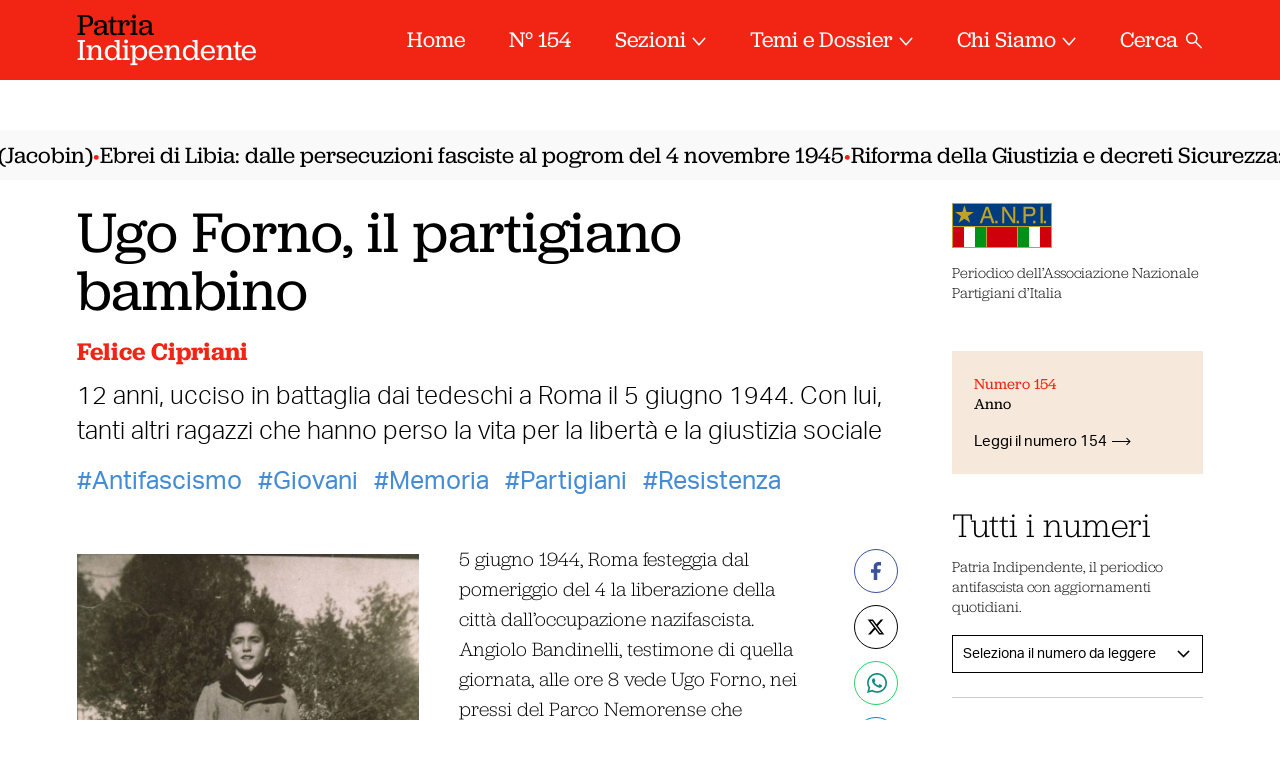

--- FILE ---
content_type: text/html; charset=UTF-8
request_url: https://www.patriaindipendente.it/ultime-news/ugo-forno-il-partigiano-bambino/
body_size: 29568
content:
<!DOCTYPE html>
<html lang="it-IT" class="no-js pi">

<head>
  <meta charset="UTF-8">
  <meta name="viewport" content="width=device-width, initial-scale=1.0,maximum-scale=1.0, user-scalable=no">
  <link rel="profile" href="http://gmpg.org/xfn/11">
  <link rel="pingback" href="https://www.patriaindipendente.it/xmlrpc.php">
  <link rel="preconnect" href="https://fonts.gstatic.com">
  <link href="https://fonts.googleapis.com/css2?family=IBM+Plex+Serif:ital@1&display=swap" rel="stylesheet">
  <meta name='robots' content='index, follow, max-image-preview:large, max-snippet:-1, max-video-preview:-1' />
	<style>img:is([sizes="auto" i], [sizes^="auto," i]) { contain-intrinsic-size: 3000px 1500px }</style>
	
	<!-- This site is optimized with the Yoast SEO plugin v26.3 - https://yoast.com/wordpress/plugins/seo/ -->
	<title>Ugo Forno, il partigiano bambino - Patria Indipendente • ANPI</title>
	<link rel="canonical" href="https://www.patriaindipendente.it/ultime-news/ugo-forno-il-partigiano-bambino/" />
	<meta property="og:locale" content="it_IT" />
	<meta property="og:type" content="article" />
	<meta property="og:title" content="Ugo Forno, il partigiano bambino - Patria Indipendente • ANPI" />
	<meta property="og:description" content="12 anni, ucciso in battaglia dai tedeschi a Roma il 5 giugno 1944. Con lui, tanti altri ragazzi che hanno perso la vita per la libertà e la giustizia sociale" />
	<meta property="og:url" content="https://www.patriaindipendente.it/ultime-news/ugo-forno-il-partigiano-bambino/" />
	<meta property="og:site_name" content="Patria Indipendente" />
	<meta property="article:publisher" content="https://www.facebook.com/patriaindipendente/" />
	<meta property="article:published_time" content="2018-08-01T09:08:08+00:00" />
	<meta property="article:modified_time" content="2018-08-30T10:03:37+00:00" />
	<meta property="og:image" content="https://www.patriaindipendente.it/wp-content/uploads/2018/07/Ugo-Forno-t-2.jpg" />
	<meta property="og:image:width" content="594" />
	<meta property="og:image:height" content="442" />
	<meta property="og:image:type" content="image/jpeg" />
	<meta name="author" content="Felice Cipriani" />
	<meta name="twitter:card" content="summary_large_image" />
	<meta name="twitter:creator" content="@AnpiPatria" />
	<meta name="twitter:site" content="@AnpiPatria" />
	<meta name="twitter:label1" content="Scritto da" />
	<meta name="twitter:data1" content="Felice Cipriani" />
	<meta name="twitter:label2" content="Tempo di lettura stimato" />
	<meta name="twitter:data2" content="8 minuti" />
	<script type="application/ld+json" class="yoast-schema-graph">{"@context":"https://schema.org","@graph":[{"@type":"Article","@id":"https://www.patriaindipendente.it/ultime-news/ugo-forno-il-partigiano-bambino/#article","isPartOf":{"@id":"https://www.patriaindipendente.it/ultime-news/ugo-forno-il-partigiano-bambino/"},"author":{"name":"Felice Cipriani","@id":"https://www.patriaindipendente.it/#/schema/person/afeb6236e29eebf94b6b870b430b7400"},"headline":"Ugo Forno, il partigiano bambino","datePublished":"2018-08-01T09:08:08+00:00","dateModified":"2018-08-30T10:03:37+00:00","mainEntityOfPage":{"@id":"https://www.patriaindipendente.it/ultime-news/ugo-forno-il-partigiano-bambino/"},"wordCount":1536,"commentCount":0,"publisher":{"@id":"https://www.patriaindipendente.it/#organization"},"image":{"@id":"https://www.patriaindipendente.it/ultime-news/ugo-forno-il-partigiano-bambino/#primaryimage"},"thumbnailUrl":"https://www.patriaindipendente.it/wp-content/uploads/2018/07/Ugo-Forno-t-2.jpg","keywords":["Antifascismo","Giovani","Memoria","Partigiani","Resistenza"],"articleSection":["Ultime da Patria"],"inLanguage":"it-IT","potentialAction":[{"@type":"CommentAction","name":"Comment","target":["https://www.patriaindipendente.it/ultime-news/ugo-forno-il-partigiano-bambino/#respond"]}]},{"@type":"WebPage","@id":"https://www.patriaindipendente.it/ultime-news/ugo-forno-il-partigiano-bambino/","url":"https://www.patriaindipendente.it/ultime-news/ugo-forno-il-partigiano-bambino/","name":"Ugo Forno, il partigiano bambino - Patria Indipendente • ANPI","isPartOf":{"@id":"https://www.patriaindipendente.it/#website"},"primaryImageOfPage":{"@id":"https://www.patriaindipendente.it/ultime-news/ugo-forno-il-partigiano-bambino/#primaryimage"},"image":{"@id":"https://www.patriaindipendente.it/ultime-news/ugo-forno-il-partigiano-bambino/#primaryimage"},"thumbnailUrl":"https://www.patriaindipendente.it/wp-content/uploads/2018/07/Ugo-Forno-t-2.jpg","datePublished":"2018-08-01T09:08:08+00:00","dateModified":"2018-08-30T10:03:37+00:00","breadcrumb":{"@id":"https://www.patriaindipendente.it/ultime-news/ugo-forno-il-partigiano-bambino/#breadcrumb"},"inLanguage":"it-IT","potentialAction":[{"@type":"ReadAction","target":["https://www.patriaindipendente.it/ultime-news/ugo-forno-il-partigiano-bambino/"]}]},{"@type":"ImageObject","inLanguage":"it-IT","@id":"https://www.patriaindipendente.it/ultime-news/ugo-forno-il-partigiano-bambino/#primaryimage","url":"https://www.patriaindipendente.it/wp-content/uploads/2018/07/Ugo-Forno-t-2.jpg","contentUrl":"https://www.patriaindipendente.it/wp-content/uploads/2018/07/Ugo-Forno-t-2.jpg","width":594,"height":442},{"@type":"BreadcrumbList","@id":"https://www.patriaindipendente.it/ultime-news/ugo-forno-il-partigiano-bambino/#breadcrumb","itemListElement":[{"@type":"ListItem","position":1,"name":"Home","item":"https://www.patriaindipendente.it/"},{"@type":"ListItem","position":2,"name":"Ugo Forno, il partigiano bambino"}]},{"@type":"WebSite","@id":"https://www.patriaindipendente.it/#website","url":"https://www.patriaindipendente.it/","name":"Patria Indipendente","description":"Essere antifascisti oggi.","publisher":{"@id":"https://www.patriaindipendente.it/#organization"},"potentialAction":[{"@type":"SearchAction","target":{"@type":"EntryPoint","urlTemplate":"https://www.patriaindipendente.it/?s={search_term_string}"},"query-input":{"@type":"PropertyValueSpecification","valueRequired":true,"valueName":"search_term_string"}}],"inLanguage":"it-IT"},{"@type":"Organization","@id":"https://www.patriaindipendente.it/#organization","name":"Anpi","url":"https://www.patriaindipendente.it/","logo":{"@type":"ImageObject","inLanguage":"it-IT","@id":"https://www.patriaindipendente.it/#/schema/logo/image/","url":"https://www.patriaindipendente.it/wp-content/uploads/2022/03/logo-anpi.png","contentUrl":"https://www.patriaindipendente.it/wp-content/uploads/2022/03/logo-anpi.png","width":800,"height":366,"caption":"Anpi"},"image":{"@id":"https://www.patriaindipendente.it/#/schema/logo/image/"},"sameAs":["https://www.facebook.com/patriaindipendente/","https://x.com/AnpiPatria","https://www.instagram.com/patria_indipendente_anpi/"]},{"@type":"Person","@id":"https://www.patriaindipendente.it/#/schema/person/afeb6236e29eebf94b6b870b430b7400","name":"Felice Cipriani","image":{"@type":"ImageObject","inLanguage":"it-IT","@id":"https://www.patriaindipendente.it/#/schema/person/image/","url":"https://secure.gravatar.com/avatar/3cd206b6478376045d10bdf08abbd4c58210112ecaff882e39cc2d1458b6b7fe?s=96&d=mm&r=g","contentUrl":"https://secure.gravatar.com/avatar/3cd206b6478376045d10bdf08abbd4c58210112ecaff882e39cc2d1458b6b7fe?s=96&d=mm&r=g","caption":"Felice Cipriani"},"url":"https://www.patriaindipendente.it/author/felice-cipriani/"}]}</script>
	<!-- / Yoast SEO plugin. -->


<link rel="alternate" type="application/rss+xml" title="Patria Indipendente &raquo; Feed dei commenti" href="https://www.patriaindipendente.it/comments/feed/" />
<script id="wpp-js" src="https://www.patriaindipendente.it/wp-content/plugins/wordpress-popular-posts/assets/js/wpp.min.js?ver=7.3.5" data-sampling="0" data-sampling-rate="100" data-api-url="https://www.patriaindipendente.it/wp-json/wordpress-popular-posts" data-post-id="16321" data-token="18bb51223e" data-lang="0" data-debug="0"></script>
<link rel="alternate" type="application/rss+xml" title="Patria Indipendente &raquo; Ugo Forno, il partigiano bambino Feed dei commenti" href="https://www.patriaindipendente.it/ultime-news/ugo-forno-il-partigiano-bambino/feed/" />
<script>
window._wpemojiSettings = {"baseUrl":"https:\/\/s.w.org\/images\/core\/emoji\/16.0.1\/72x72\/","ext":".png","svgUrl":"https:\/\/s.w.org\/images\/core\/emoji\/16.0.1\/svg\/","svgExt":".svg","source":{"concatemoji":"https:\/\/www.patriaindipendente.it\/wp-includes\/js\/wp-emoji-release.min.js?ver=6.8.3"}};
/*! This file is auto-generated */
!function(s,n){var o,i,e;function c(e){try{var t={supportTests:e,timestamp:(new Date).valueOf()};sessionStorage.setItem(o,JSON.stringify(t))}catch(e){}}function p(e,t,n){e.clearRect(0,0,e.canvas.width,e.canvas.height),e.fillText(t,0,0);var t=new Uint32Array(e.getImageData(0,0,e.canvas.width,e.canvas.height).data),a=(e.clearRect(0,0,e.canvas.width,e.canvas.height),e.fillText(n,0,0),new Uint32Array(e.getImageData(0,0,e.canvas.width,e.canvas.height).data));return t.every(function(e,t){return e===a[t]})}function u(e,t){e.clearRect(0,0,e.canvas.width,e.canvas.height),e.fillText(t,0,0);for(var n=e.getImageData(16,16,1,1),a=0;a<n.data.length;a++)if(0!==n.data[a])return!1;return!0}function f(e,t,n,a){switch(t){case"flag":return n(e,"\ud83c\udff3\ufe0f\u200d\u26a7\ufe0f","\ud83c\udff3\ufe0f\u200b\u26a7\ufe0f")?!1:!n(e,"\ud83c\udde8\ud83c\uddf6","\ud83c\udde8\u200b\ud83c\uddf6")&&!n(e,"\ud83c\udff4\udb40\udc67\udb40\udc62\udb40\udc65\udb40\udc6e\udb40\udc67\udb40\udc7f","\ud83c\udff4\u200b\udb40\udc67\u200b\udb40\udc62\u200b\udb40\udc65\u200b\udb40\udc6e\u200b\udb40\udc67\u200b\udb40\udc7f");case"emoji":return!a(e,"\ud83e\udedf")}return!1}function g(e,t,n,a){var r="undefined"!=typeof WorkerGlobalScope&&self instanceof WorkerGlobalScope?new OffscreenCanvas(300,150):s.createElement("canvas"),o=r.getContext("2d",{willReadFrequently:!0}),i=(o.textBaseline="top",o.font="600 32px Arial",{});return e.forEach(function(e){i[e]=t(o,e,n,a)}),i}function t(e){var t=s.createElement("script");t.src=e,t.defer=!0,s.head.appendChild(t)}"undefined"!=typeof Promise&&(o="wpEmojiSettingsSupports",i=["flag","emoji"],n.supports={everything:!0,everythingExceptFlag:!0},e=new Promise(function(e){s.addEventListener("DOMContentLoaded",e,{once:!0})}),new Promise(function(t){var n=function(){try{var e=JSON.parse(sessionStorage.getItem(o));if("object"==typeof e&&"number"==typeof e.timestamp&&(new Date).valueOf()<e.timestamp+604800&&"object"==typeof e.supportTests)return e.supportTests}catch(e){}return null}();if(!n){if("undefined"!=typeof Worker&&"undefined"!=typeof OffscreenCanvas&&"undefined"!=typeof URL&&URL.createObjectURL&&"undefined"!=typeof Blob)try{var e="postMessage("+g.toString()+"("+[JSON.stringify(i),f.toString(),p.toString(),u.toString()].join(",")+"));",a=new Blob([e],{type:"text/javascript"}),r=new Worker(URL.createObjectURL(a),{name:"wpTestEmojiSupports"});return void(r.onmessage=function(e){c(n=e.data),r.terminate(),t(n)})}catch(e){}c(n=g(i,f,p,u))}t(n)}).then(function(e){for(var t in e)n.supports[t]=e[t],n.supports.everything=n.supports.everything&&n.supports[t],"flag"!==t&&(n.supports.everythingExceptFlag=n.supports.everythingExceptFlag&&n.supports[t]);n.supports.everythingExceptFlag=n.supports.everythingExceptFlag&&!n.supports.flag,n.DOMReady=!1,n.readyCallback=function(){n.DOMReady=!0}}).then(function(){return e}).then(function(){var e;n.supports.everything||(n.readyCallback(),(e=n.source||{}).concatemoji?t(e.concatemoji):e.wpemoji&&e.twemoji&&(t(e.twemoji),t(e.wpemoji)))}))}((window,document),window._wpemojiSettings);
</script>
<style id='wp-emoji-styles-inline-css'>

	img.wp-smiley, img.emoji {
		display: inline !important;
		border: none !important;
		box-shadow: none !important;
		height: 1em !important;
		width: 1em !important;
		margin: 0 0.07em !important;
		vertical-align: -0.1em !important;
		background: none !important;
		padding: 0 !important;
	}
</style>
<link rel='stylesheet' id='wp-block-library-css' href='https://www.patriaindipendente.it/wp-includes/css/dist/block-library/style.min.css?ver=6.8.3' media='all' />
<style id='classic-theme-styles-inline-css'>
/*! This file is auto-generated */
.wp-block-button__link{color:#fff;background-color:#32373c;border-radius:9999px;box-shadow:none;text-decoration:none;padding:calc(.667em + 2px) calc(1.333em + 2px);font-size:1.125em}.wp-block-file__button{background:#32373c;color:#fff;text-decoration:none}
</style>
<style id='pdfemb-pdf-embedder-viewer-style-inline-css'>
.wp-block-pdfemb-pdf-embedder-viewer{max-width:none}

</style>
<link rel='stylesheet' id='bb-tcs-editor-style-shared-css' href='https://www.patriaindipendente.it/wp-content/themes/patria-indipendente-2021/editor-style-shared.css' media='all' />
<style id='global-styles-inline-css'>
:root{--wp--preset--aspect-ratio--square: 1;--wp--preset--aspect-ratio--4-3: 4/3;--wp--preset--aspect-ratio--3-4: 3/4;--wp--preset--aspect-ratio--3-2: 3/2;--wp--preset--aspect-ratio--2-3: 2/3;--wp--preset--aspect-ratio--16-9: 16/9;--wp--preset--aspect-ratio--9-16: 9/16;--wp--preset--color--black: #000000;--wp--preset--color--cyan-bluish-gray: #abb8c3;--wp--preset--color--white: #ffffff;--wp--preset--color--pale-pink: #f78da7;--wp--preset--color--vivid-red: #cf2e2e;--wp--preset--color--luminous-vivid-orange: #ff6900;--wp--preset--color--luminous-vivid-amber: #fcb900;--wp--preset--color--light-green-cyan: #7bdcb5;--wp--preset--color--vivid-green-cyan: #00d084;--wp--preset--color--pale-cyan-blue: #8ed1fc;--wp--preset--color--vivid-cyan-blue: #0693e3;--wp--preset--color--vivid-purple: #9b51e0;--wp--preset--gradient--vivid-cyan-blue-to-vivid-purple: linear-gradient(135deg,rgba(6,147,227,1) 0%,rgb(155,81,224) 100%);--wp--preset--gradient--light-green-cyan-to-vivid-green-cyan: linear-gradient(135deg,rgb(122,220,180) 0%,rgb(0,208,130) 100%);--wp--preset--gradient--luminous-vivid-amber-to-luminous-vivid-orange: linear-gradient(135deg,rgba(252,185,0,1) 0%,rgba(255,105,0,1) 100%);--wp--preset--gradient--luminous-vivid-orange-to-vivid-red: linear-gradient(135deg,rgba(255,105,0,1) 0%,rgb(207,46,46) 100%);--wp--preset--gradient--very-light-gray-to-cyan-bluish-gray: linear-gradient(135deg,rgb(238,238,238) 0%,rgb(169,184,195) 100%);--wp--preset--gradient--cool-to-warm-spectrum: linear-gradient(135deg,rgb(74,234,220) 0%,rgb(151,120,209) 20%,rgb(207,42,186) 40%,rgb(238,44,130) 60%,rgb(251,105,98) 80%,rgb(254,248,76) 100%);--wp--preset--gradient--blush-light-purple: linear-gradient(135deg,rgb(255,206,236) 0%,rgb(152,150,240) 100%);--wp--preset--gradient--blush-bordeaux: linear-gradient(135deg,rgb(254,205,165) 0%,rgb(254,45,45) 50%,rgb(107,0,62) 100%);--wp--preset--gradient--luminous-dusk: linear-gradient(135deg,rgb(255,203,112) 0%,rgb(199,81,192) 50%,rgb(65,88,208) 100%);--wp--preset--gradient--pale-ocean: linear-gradient(135deg,rgb(255,245,203) 0%,rgb(182,227,212) 50%,rgb(51,167,181) 100%);--wp--preset--gradient--electric-grass: linear-gradient(135deg,rgb(202,248,128) 0%,rgb(113,206,126) 100%);--wp--preset--gradient--midnight: linear-gradient(135deg,rgb(2,3,129) 0%,rgb(40,116,252) 100%);--wp--preset--font-size--small: 13px;--wp--preset--font-size--medium: 20px;--wp--preset--font-size--large: 36px;--wp--preset--font-size--x-large: 42px;--wp--preset--spacing--20: 0.44rem;--wp--preset--spacing--30: 0.67rem;--wp--preset--spacing--40: 1rem;--wp--preset--spacing--50: 1.5rem;--wp--preset--spacing--60: 2.25rem;--wp--preset--spacing--70: 3.38rem;--wp--preset--spacing--80: 5.06rem;--wp--preset--shadow--natural: 6px 6px 9px rgba(0, 0, 0, 0.2);--wp--preset--shadow--deep: 12px 12px 50px rgba(0, 0, 0, 0.4);--wp--preset--shadow--sharp: 6px 6px 0px rgba(0, 0, 0, 0.2);--wp--preset--shadow--outlined: 6px 6px 0px -3px rgba(255, 255, 255, 1), 6px 6px rgba(0, 0, 0, 1);--wp--preset--shadow--crisp: 6px 6px 0px rgba(0, 0, 0, 1);}:where(.is-layout-flex){gap: 0.5em;}:where(.is-layout-grid){gap: 0.5em;}body .is-layout-flex{display: flex;}.is-layout-flex{flex-wrap: wrap;align-items: center;}.is-layout-flex > :is(*, div){margin: 0;}body .is-layout-grid{display: grid;}.is-layout-grid > :is(*, div){margin: 0;}:where(.wp-block-columns.is-layout-flex){gap: 2em;}:where(.wp-block-columns.is-layout-grid){gap: 2em;}:where(.wp-block-post-template.is-layout-flex){gap: 1.25em;}:where(.wp-block-post-template.is-layout-grid){gap: 1.25em;}.has-black-color{color: var(--wp--preset--color--black) !important;}.has-cyan-bluish-gray-color{color: var(--wp--preset--color--cyan-bluish-gray) !important;}.has-white-color{color: var(--wp--preset--color--white) !important;}.has-pale-pink-color{color: var(--wp--preset--color--pale-pink) !important;}.has-vivid-red-color{color: var(--wp--preset--color--vivid-red) !important;}.has-luminous-vivid-orange-color{color: var(--wp--preset--color--luminous-vivid-orange) !important;}.has-luminous-vivid-amber-color{color: var(--wp--preset--color--luminous-vivid-amber) !important;}.has-light-green-cyan-color{color: var(--wp--preset--color--light-green-cyan) !important;}.has-vivid-green-cyan-color{color: var(--wp--preset--color--vivid-green-cyan) !important;}.has-pale-cyan-blue-color{color: var(--wp--preset--color--pale-cyan-blue) !important;}.has-vivid-cyan-blue-color{color: var(--wp--preset--color--vivid-cyan-blue) !important;}.has-vivid-purple-color{color: var(--wp--preset--color--vivid-purple) !important;}.has-black-background-color{background-color: var(--wp--preset--color--black) !important;}.has-cyan-bluish-gray-background-color{background-color: var(--wp--preset--color--cyan-bluish-gray) !important;}.has-white-background-color{background-color: var(--wp--preset--color--white) !important;}.has-pale-pink-background-color{background-color: var(--wp--preset--color--pale-pink) !important;}.has-vivid-red-background-color{background-color: var(--wp--preset--color--vivid-red) !important;}.has-luminous-vivid-orange-background-color{background-color: var(--wp--preset--color--luminous-vivid-orange) !important;}.has-luminous-vivid-amber-background-color{background-color: var(--wp--preset--color--luminous-vivid-amber) !important;}.has-light-green-cyan-background-color{background-color: var(--wp--preset--color--light-green-cyan) !important;}.has-vivid-green-cyan-background-color{background-color: var(--wp--preset--color--vivid-green-cyan) !important;}.has-pale-cyan-blue-background-color{background-color: var(--wp--preset--color--pale-cyan-blue) !important;}.has-vivid-cyan-blue-background-color{background-color: var(--wp--preset--color--vivid-cyan-blue) !important;}.has-vivid-purple-background-color{background-color: var(--wp--preset--color--vivid-purple) !important;}.has-black-border-color{border-color: var(--wp--preset--color--black) !important;}.has-cyan-bluish-gray-border-color{border-color: var(--wp--preset--color--cyan-bluish-gray) !important;}.has-white-border-color{border-color: var(--wp--preset--color--white) !important;}.has-pale-pink-border-color{border-color: var(--wp--preset--color--pale-pink) !important;}.has-vivid-red-border-color{border-color: var(--wp--preset--color--vivid-red) !important;}.has-luminous-vivid-orange-border-color{border-color: var(--wp--preset--color--luminous-vivid-orange) !important;}.has-luminous-vivid-amber-border-color{border-color: var(--wp--preset--color--luminous-vivid-amber) !important;}.has-light-green-cyan-border-color{border-color: var(--wp--preset--color--light-green-cyan) !important;}.has-vivid-green-cyan-border-color{border-color: var(--wp--preset--color--vivid-green-cyan) !important;}.has-pale-cyan-blue-border-color{border-color: var(--wp--preset--color--pale-cyan-blue) !important;}.has-vivid-cyan-blue-border-color{border-color: var(--wp--preset--color--vivid-cyan-blue) !important;}.has-vivid-purple-border-color{border-color: var(--wp--preset--color--vivid-purple) !important;}.has-vivid-cyan-blue-to-vivid-purple-gradient-background{background: var(--wp--preset--gradient--vivid-cyan-blue-to-vivid-purple) !important;}.has-light-green-cyan-to-vivid-green-cyan-gradient-background{background: var(--wp--preset--gradient--light-green-cyan-to-vivid-green-cyan) !important;}.has-luminous-vivid-amber-to-luminous-vivid-orange-gradient-background{background: var(--wp--preset--gradient--luminous-vivid-amber-to-luminous-vivid-orange) !important;}.has-luminous-vivid-orange-to-vivid-red-gradient-background{background: var(--wp--preset--gradient--luminous-vivid-orange-to-vivid-red) !important;}.has-very-light-gray-to-cyan-bluish-gray-gradient-background{background: var(--wp--preset--gradient--very-light-gray-to-cyan-bluish-gray) !important;}.has-cool-to-warm-spectrum-gradient-background{background: var(--wp--preset--gradient--cool-to-warm-spectrum) !important;}.has-blush-light-purple-gradient-background{background: var(--wp--preset--gradient--blush-light-purple) !important;}.has-blush-bordeaux-gradient-background{background: var(--wp--preset--gradient--blush-bordeaux) !important;}.has-luminous-dusk-gradient-background{background: var(--wp--preset--gradient--luminous-dusk) !important;}.has-pale-ocean-gradient-background{background: var(--wp--preset--gradient--pale-ocean) !important;}.has-electric-grass-gradient-background{background: var(--wp--preset--gradient--electric-grass) !important;}.has-midnight-gradient-background{background: var(--wp--preset--gradient--midnight) !important;}.has-small-font-size{font-size: var(--wp--preset--font-size--small) !important;}.has-medium-font-size{font-size: var(--wp--preset--font-size--medium) !important;}.has-large-font-size{font-size: var(--wp--preset--font-size--large) !important;}.has-x-large-font-size{font-size: var(--wp--preset--font-size--x-large) !important;}
:where(.wp-block-post-template.is-layout-flex){gap: 1.25em;}:where(.wp-block-post-template.is-layout-grid){gap: 1.25em;}
:where(.wp-block-columns.is-layout-flex){gap: 2em;}:where(.wp-block-columns.is-layout-grid){gap: 2em;}
:root :where(.wp-block-pullquote){font-size: 1.5em;line-height: 1.6;}
</style>
<link rel='stylesheet' id='cookie-law-info-css' href='https://www.patriaindipendente.it/wp-content/plugins/cookie-law-info/legacy/public/css/cookie-law-info-public.css?ver=3.3.6' media='all' />
<link rel='stylesheet' id='cookie-law-info-gdpr-css' href='https://www.patriaindipendente.it/wp-content/plugins/cookie-law-info/legacy/public/css/cookie-law-info-gdpr.css?ver=3.3.6' media='all' />
<link rel='stylesheet' id='widgetopts-styles-css' href='https://www.patriaindipendente.it/wp-content/plugins/widget-options/assets/css/widget-options.css?ver=4.1.2' media='all' />
<link rel='stylesheet' id='wordpress-popular-posts-css-css' href='https://www.patriaindipendente.it/wp-content/plugins/wordpress-popular-posts/assets/css/wpp.css?ver=7.3.5' media='all' />
<link rel='stylesheet' id='pi-fancybox-css' href='https://www.patriaindipendente.it/wp-content/themes/patria-indipendente-2021/assets/css/jquery.fancybox.min.css?ver=2.2.20240423a' media='all' />
<link rel='stylesheet' id='pi-style-css' href='https://www.patriaindipendente.it/wp-content/themes/patria-indipendente-2021/assets/css/style.css?ver=2.2.20240423a' media='all' />
<link rel='stylesheet' id='pi-print-css' href='https://www.patriaindipendente.it/wp-content/themes/patria-indipendente-2021/assets/css/print.css?ver=2.2.20240423a' media='print' />
<script src="https://www.patriaindipendente.it/wp-includes/js/jquery/jquery.min.js?ver=3.7.1" id="jquery-core-js"></script>
<script src="https://www.patriaindipendente.it/wp-includes/js/jquery/jquery-migrate.min.js?ver=3.4.1" id="jquery-migrate-js"></script>
<script id="cookie-law-info-js-extra">
var Cli_Data = {"nn_cookie_ids":[],"cookielist":[],"non_necessary_cookies":[],"ccpaEnabled":"","ccpaRegionBased":"","ccpaBarEnabled":"","strictlyEnabled":["necessary","obligatoire"],"ccpaType":"gdpr","js_blocking":"","custom_integration":"","triggerDomRefresh":"","secure_cookies":""};
var cli_cookiebar_settings = {"animate_speed_hide":"500","animate_speed_show":"500","background":"#fff","border":"#444","border_on":"","button_1_button_colour":"#000","button_1_button_hover":"#000000","button_1_link_colour":"#fff","button_1_as_button":"1","button_1_new_win":"","button_2_button_colour":"#333","button_2_button_hover":"#292929","button_2_link_colour":"#444","button_2_as_button":"","button_2_hidebar":"","button_3_button_colour":"#000","button_3_button_hover":"#000000","button_3_link_colour":"#fff","button_3_as_button":"1","button_3_new_win":"","button_4_button_colour":"#000","button_4_button_hover":"#000000","button_4_link_colour":"#62a329","button_4_as_button":"","button_7_button_colour":"#61a229","button_7_button_hover":"#4e8221","button_7_link_colour":"#fff","button_7_as_button":"1","button_7_new_win":"","font_family":"inherit","header_fix":"","notify_animate_hide":"1","notify_animate_show":"","notify_div_id":"#cookie-law-info-bar","notify_position_horizontal":"right","notify_position_vertical":"bottom","scroll_close":"1","scroll_close_reload":"","accept_close_reload":"","reject_close_reload":"","showagain_tab":"","showagain_background":"#fff","showagain_border":"#000","showagain_div_id":"#cookie-law-info-again","showagain_x_position":"100px","text":"#000","show_once_yn":"1","show_once":"5000","logging_on":"","as_popup":"","popup_overlay":"1","bar_heading_text":"","cookie_bar_as":"banner","popup_showagain_position":"bottom-right","widget_position":"left"};
var log_object = {"ajax_url":"https:\/\/www.patriaindipendente.it\/wp-admin\/admin-ajax.php"};
</script>
<script src="https://www.patriaindipendente.it/wp-content/plugins/cookie-law-info/legacy/public/js/cookie-law-info-public.js?ver=3.3.6" id="cookie-law-info-js"></script>
<script src="https://www.patriaindipendente.it/wp-content/themes/patria-indipendente-2021/assets/js/jquery-3.3.1.min.js?ver=2.2.20240423a" id="pi-jquery-js"></script>
<script src="https://www.patriaindipendente.it/wp-content/themes/patria-indipendente-2021/assets/js/modernizr.js?ver=2.2.20240423a" id="pi-modernizr-js"></script>
<script src="https://www.patriaindipendente.it/wp-content/themes/patria-indipendente-2021/assets/js/swiper.min.js?ver=2.2.20240423a" id="pi-swiper-js"></script>
<script src="https://www.patriaindipendente.it/wp-content/themes/patria-indipendente-2021/assets/js/hc-sticky.js?ver=2.2.20240423a" id="pi-hc-sticky-js"></script>
<script src="https://www.patriaindipendente.it/wp-content/themes/patria-indipendente-2021/assets/js/jquery.fancybox.min.js?ver=2.2.20240423a" id="pi-fancybox-js"></script>
<script src="https://www.patriaindipendente.it/wp-content/themes/patria-indipendente-2021/assets/js/app.js?ver=2.2.20240423a" id="pi-app-js"></script>
<link rel="https://api.w.org/" href="https://www.patriaindipendente.it/wp-json/" /><link rel="alternate" title="JSON" type="application/json" href="https://www.patriaindipendente.it/wp-json/wp/v2/posts/16321" /><link rel="EditURI" type="application/rsd+xml" title="RSD" href="https://www.patriaindipendente.it/xmlrpc.php?rsd" />
<meta name="generator" content="WordPress 6.8.3" />
<link rel='shortlink' href='https://www.patriaindipendente.it/?p=16321' />
<link rel="alternate" title="oEmbed (JSON)" type="application/json+oembed" href="https://www.patriaindipendente.it/wp-json/oembed/1.0/embed?url=https%3A%2F%2Fwww.patriaindipendente.it%2Fultime-news%2Fugo-forno-il-partigiano-bambino%2F" />
<link rel="alternate" title="oEmbed (XML)" type="text/xml+oembed" href="https://www.patriaindipendente.it/wp-json/oembed/1.0/embed?url=https%3A%2F%2Fwww.patriaindipendente.it%2Fultime-news%2Fugo-forno-il-partigiano-bambino%2F&#038;format=xml" />
            <style id="wpp-loading-animation-styles">@-webkit-keyframes bgslide{from{background-position-x:0}to{background-position-x:-200%}}@keyframes bgslide{from{background-position-x:0}to{background-position-x:-200%}}.wpp-widget-block-placeholder,.wpp-shortcode-placeholder{margin:0 auto;width:60px;height:3px;background:#dd3737;background:linear-gradient(90deg,#dd3737 0%,#571313 10%,#dd3737 100%);background-size:200% auto;border-radius:3px;-webkit-animation:bgslide 1s infinite linear;animation:bgslide 1s infinite linear}</style>
            		<style id="wp-custom-css">
			.spazio-0 { padding-block: 0; margin-block: 0 }
		</style>
		<noscript><style id="rocket-lazyload-nojs-css">.rll-youtube-player, [data-lazy-src]{display:none !important;}</style></noscript>  <link rel="apple-touch-icon" sizes="57x57" href="https://www.patriaindipendente.it/wp-content/themes/patria-indipendente-2021/assets/favicons/apple-touch-icon-57x57.png">
  <link rel="apple-touch-icon" sizes="60x60" href="https://www.patriaindipendente.it/wp-content/themes/patria-indipendente-2021/assets/favicons/apple-touch-icon-60x60.png">
  <link rel="apple-touch-icon" sizes="72x72" href="https://www.patriaindipendente.it/wp-content/themes/patria-indipendente-2021/assets/favicons/apple-touch-icon-72x72.png">
  <link rel="apple-touch-icon" sizes="76x76" href="https://www.patriaindipendente.it/wp-content/themes/patria-indipendente-2021/assets/favicons/apple-touch-icon-76x76.png">
  <link rel="apple-touch-icon" sizes="114x114" href="https://www.patriaindipendente.it/wp-content/themes/patria-indipendente-2021/assets/favicons/apple-touch-icon-114x114.png">
  <link rel="apple-touch-icon" sizes="120x120" href="https://www.patriaindipendente.it/wp-content/themes/patria-indipendente-2021/assets/favicons/apple-touch-icon-120x120.png">
  <link rel="icon" type="image/png" href="https://www.patriaindipendente.it/wp-content/themes/patria-indipendente-2021/assets/favicons/favicon-32x32.png" sizes="32x32">
  <link rel="icon" type="image/png" href="https://www.patriaindipendente.it/wp-content/themes/patria-indipendente-2021/assets/favicons/favicon-96x96.png" sizes="96x96">
  <link rel="icon" type="image/png" href="https://www.patriaindipendente.it/wp-content/themes/patria-indipendente-2021/assets/favicons/favicon-16x16.png" sizes="16x16">
  <link rel="manifest" href="https://www.patriaindipendente.it/wp-content/themes/patria-indipendente-2021/assets/favicons/manifest.json">
  <meta name="msapplication-TileColor" content="#ff0000">
  <meta name="theme-color" content="#ff0000">
  <link rel="stylesheet" href="https://use.typekit.net/qbw4cvd.css" />
  <script src="https://cdn.usefathom.com/script.js" data-site="HAKAWEIW" defer></script>
</head>

<body class="wp-singular post-template-default single single-post postid-16321 single-format-standard wp-theme-patria-indipendente-2021">
  <div id="body">
    <header id="header">
      <div class="container">
        <div class="bar">
                    <div class="logo"><a href="https://www.patriaindipendente.it/">Patria <span>Indipendente</span></a></div>
          <nav class="menu">
            <div class="follow">
              <span class="text">Segui <a href="https://twitter.com/AnpiPatria" target="_blank">#patriaindipendente</a> <br /> e partecipa sui social!!!</span>
              <ul id="menu-social-pagine" class="links"><li id="menu-item-17" class="facebook menu-item menu-item-type-custom menu-item-object-custom menu-item-17"><a target="_blank" href="https://www.facebook.com/patriaindipendente/">Facebook</a></li>
<li id="menu-item-18" class="twitter menu-item menu-item-type-custom menu-item-object-custom menu-item-18"><a target="_blank" href="https://twitter.com/AnpiPatria">Twitter</a></li>
<li id="menu-item-38010" class="instagram menu-item menu-item-type-custom menu-item-object-custom menu-item-38010"><a href="https://www.instagram.com/patria_indipendente_anpi/">Instagram</a></li>
<li id="menu-item-63871" class="telegram menu-item menu-item-type-custom menu-item-object-custom menu-item-63871"><a href="https://t.me/patriaindipendente">Telegram</a></li>
</ul>            </div>
            <ul>
              <li class="home">
                <a href="https://www.patriaindipendente.it/" rel="home">Home</a>
              </li>
                                <li class="issue">
                    <a href="https://www.patriaindipendente.it/numeri/154/">N° 154</a>
                                      </li>
                                            <li class="sections has-submenu">
                  <a href="javascript:void(0);">Sezioni</a>
                  <div class="submenu">
                    <div class="content">
                      <div class="wrap">
                        <div class="categories">
                          <p class="section-title">Sezioni</p>
                          <ul id="menu-footer-sezioni" class=""><li id="menu-item-17655" class="menu-item menu-item-type-taxonomy menu-item-object-category menu-item-17655"><a href="https://www.patriaindipendente.it/categorie/idee/copertine/">Copertine</a></li>
<li id="menu-item-17656" class="menu-item menu-item-type-taxonomy menu-item-object-category menu-item-17656"><a href="https://www.patriaindipendente.it/categorie/idee/editoriali/">Editoriali</a></li>
<li id="menu-item-17653" class="menu-item menu-item-type-taxonomy menu-item-object-category menu-item-17653"><a href="https://www.patriaindipendente.it/categorie/idee/">Idee</a></li>
<li id="menu-item-13" class="menu-item menu-item-type-custom menu-item-object-custom menu-item-has-children menu-item-13"><a href="http://www.patriaindipendente.it/categorie/persone-e-luoghi/">Persone e Luoghi</a>
<ul class="sub-menu">
	<li id="menu-item-17669" class="menu-item menu-item-type-taxonomy menu-item-object-category menu-item-17669"><a href="https://www.patriaindipendente.it/categorie/servizi/">Servizi</a></li>
	<li id="menu-item-17650" class="menu-item menu-item-type-taxonomy menu-item-object-category menu-item-17650"><a href="https://www.patriaindipendente.it/categorie/cronache-antifasciste/">Cronache antifasciste</a></li>
	<li id="menu-item-17664" class="menu-item menu-item-type-taxonomy menu-item-object-category menu-item-17664"><a href="https://www.patriaindipendente.it/categorie/interviste/">Interviste</a></li>
	<li id="menu-item-17663" class="menu-item menu-item-type-taxonomy menu-item-object-category menu-item-17663"><a href="https://www.patriaindipendente.it/categorie/persone-e-luoghi/inchieste/">Inchieste</a></li>
	<li id="menu-item-17654" class="menu-item menu-item-type-taxonomy menu-item-object-category menu-item-17654"><a href="https://www.patriaindipendente.it/categorie/cittadinanza-attiva/">Cittadinanza attiva</a></li>
	<li id="menu-item-17660" class="menu-item menu-item-type-taxonomy menu-item-object-category menu-item-17660"><a href="https://www.patriaindipendente.it/categorie/primo-piano/">In Primo Piano</a></li>
	<li id="menu-item-17662" class="menu-item menu-item-type-taxonomy menu-item-object-category menu-item-17662"><a href="https://www.patriaindipendente.it/categorie/persone-e-luoghi/fotostorie/">Fotostorie</a></li>
	<li id="menu-item-17670" class="menu-item menu-item-type-taxonomy menu-item-object-category menu-item-17670"><a href="https://www.patriaindipendente.it/categorie/persone-e-luoghi/video/">Video</a></li>
	<li id="menu-item-17649" class="menu-item menu-item-type-taxonomy menu-item-object-category menu-item-17649"><a href="https://www.patriaindipendente.it/categorie/longform/">Long-form</a></li>
	<li id="menu-item-17651" class="menu-item menu-item-type-taxonomy menu-item-object-category menu-item-17651"><a href="https://www.patriaindipendente.it/categorie/documenti/">Documenti</a></li>
	<li id="menu-item-17668" class="menu-item menu-item-type-taxonomy menu-item-object-category menu-item-17668"><a href="https://www.patriaindipendente.it/categorie/persone-e-luoghi/reportage/">Reportage</a></li>
	<li id="menu-item-17667" class="menu-item menu-item-type-taxonomy menu-item-object-category menu-item-17667"><a href="https://www.patriaindipendente.it/categorie/persone-e-luoghi/profili-partigiani/">Profili Partigiani</a></li>
	<li id="menu-item-17665" class="menu-item menu-item-type-taxonomy menu-item-object-category menu-item-17665"><a href="https://www.patriaindipendente.it/categorie/persone-e-luoghi/itinerari-della-resistenza/">Itinerari della Resistenza</a></li>
	<li id="menu-item-17666" class="menu-item menu-item-type-taxonomy menu-item-object-category menu-item-17666"><a href="https://www.patriaindipendente.it/categorie/persone-e-luoghi/minutaglie-nerissime/">Minutaglie nerissime</a></li>
</ul>
</li>
<li id="menu-item-17672" class="menu-item menu-item-type-taxonomy menu-item-object-category menu-item-has-children menu-item-17672"><a href="https://www.patriaindipendente.it/categorie/terza-pagina/">Terza Pagina</a>
<ul class="sub-menu">
	<li id="menu-item-83000" class="menu-item menu-item-type-taxonomy menu-item-object-category menu-item-83000"><a href="https://www.patriaindipendente.it/categorie/terza-pagina/muri-resistenti-antifart/">Muri Resistenti &#8211; AntifArt</a></li>
	<li id="menu-item-17676" class="menu-item menu-item-type-taxonomy menu-item-object-category menu-item-17676"><a href="https://www.patriaindipendente.it/categorie/terza-pagina/elzeviri/">Elzeviri</a></li>
	<li id="menu-item-17673" class="menu-item menu-item-type-taxonomy menu-item-object-category menu-item-17673"><a href="https://www.patriaindipendente.it/categorie/terza-pagina/cammin-capendo/">Cammin capendo</a></li>
	<li id="menu-item-17679" class="menu-item menu-item-type-taxonomy menu-item-object-category menu-item-17679"><a href="https://www.patriaindipendente.it/categorie/terza-pagina/librarsi/">Librarsi</a></li>
	<li id="menu-item-17674" class="menu-item menu-item-type-taxonomy menu-item-object-category menu-item-17674"><a href="https://www.patriaindipendente.it/categorie/terza-pagina/costume/">Costume</a></li>
	<li id="menu-item-17677" class="menu-item menu-item-type-taxonomy menu-item-object-category menu-item-17677"><a href="https://www.patriaindipendente.it/categorie/terza-pagina/forme/">Forme</a></li>
	<li id="menu-item-17678" class="menu-item menu-item-type-taxonomy menu-item-object-category menu-item-17678"><a href="https://www.patriaindipendente.it/categorie/terza-pagina/leonardo/">Leonardo</a></li>
	<li id="menu-item-17680" class="menu-item menu-item-type-taxonomy menu-item-object-category menu-item-17680"><a href="https://www.patriaindipendente.it/categorie/terza-pagina/pentagramma/">Pentagramma</a></li>
	<li id="menu-item-17681" class="menu-item menu-item-type-taxonomy menu-item-object-category menu-item-17681"><a href="https://www.patriaindipendente.it/categorie/terza-pagina/red-carpet/">Red Carpet</a></li>
</ul>
</li>
<li id="menu-item-18003" class="menu-item menu-item-type-taxonomy menu-item-object-category menu-item-18003"><a href="https://www.patriaindipendente.it/categorie/il-quotidiano/">Il quotidiano</a></li>
<li id="menu-item-23430" class="menu-item menu-item-type-taxonomy menu-item-object-category current-post-ancestor current-menu-parent current-post-parent menu-item-23430"><a href="https://www.patriaindipendente.it/categorie/ultime-news/">Ultime da Patria</a></li>
<li id="menu-item-17658" class="menu-item menu-item-type-taxonomy menu-item-object-category menu-item-17658"><a href="https://www.patriaindipendente.it/categorie/idee/lemail/">L&#8217;email</a></li>
</ul>                        </div>
                        <div class="issues">
                          <div class="widget widget-issue-current">
	<p class="name"><em>Numero 154</em> Anno </p>
				<a href="https://www.patriaindipendente.it/numeri/154/" class="link">Leggi il numero 154</a>
</div>
<div class="widget widget-issues">
  <p class="widget-title">Tutti i numeri</p>
  <p>Patria Indipendente, il periodico antifascista con aggiornamenti quotidiani.</p>
  <select class="navigation-select">
    <option value="">Seleziona il numero da leggere</option>
          <option value="https://www.patriaindipendente.it/numeri/154/">154</option>
          <option value="https://www.patriaindipendente.it/numeri/153/">153</option>
          <option value="https://www.patriaindipendente.it/numeri/152/">152</option>
          <option value="https://www.patriaindipendente.it/numeri/151/">151</option>
          <option value="https://www.patriaindipendente.it/numeri/150/">150</option>
          <option value="https://www.patriaindipendente.it/numeri/149/">149</option>
          <option value="https://www.patriaindipendente.it/numeri/148/">148</option>
          <option value="https://www.patriaindipendente.it/numeri/147/">147</option>
          <option value="https://www.patriaindipendente.it/numeri/146/">146</option>
          <option value="https://www.patriaindipendente.it/numeri/145/">145</option>
          <option value="https://www.patriaindipendente.it/numeri/144/">144</option>
          <option value="https://www.patriaindipendente.it/numeri/143/">143</option>
          <option value="https://www.patriaindipendente.it/numeri/142/">142</option>
          <option value="https://www.patriaindipendente.it/numeri/141/">141</option>
          <option value="https://www.patriaindipendente.it/numeri/140/">140</option>
          <option value="https://www.patriaindipendente.it/numeri/139/">139</option>
          <option value="https://www.patriaindipendente.it/numeri/138/">138</option>
          <option value="https://www.patriaindipendente.it/numeri/137/">137</option>
          <option value="https://www.patriaindipendente.it/numeri/136/">136</option>
          <option value="https://www.patriaindipendente.it/numeri/135/">135</option>
          <option value="https://www.patriaindipendente.it/numeri/134/">134</option>
          <option value="https://www.patriaindipendente.it/numeri/133/">133</option>
          <option value="https://www.patriaindipendente.it/numeri/132/">132</option>
          <option value="https://www.patriaindipendente.it/numeri/131/">131</option>
          <option value="https://www.patriaindipendente.it/numeri/130/">130</option>
          <option value="https://www.patriaindipendente.it/numeri/129/">129</option>
          <option value="https://www.patriaindipendente.it/numeri/128/">128</option>
          <option value="https://www.patriaindipendente.it/numeri/127/">127</option>
          <option value="https://www.patriaindipendente.it/numeri/126/">126</option>
          <option value="https://www.patriaindipendente.it/numeri/125/">125</option>
          <option value="https://www.patriaindipendente.it/numeri/124/">124</option>
          <option value="https://www.patriaindipendente.it/numeri/123/">123</option>
          <option value="https://www.patriaindipendente.it/numeri/122/">122</option>
          <option value="https://www.patriaindipendente.it/numeri/121/">121</option>
          <option value="https://www.patriaindipendente.it/numeri/120/">120</option>
          <option value="https://www.patriaindipendente.it/numeri/119/">119</option>
          <option value="https://www.patriaindipendente.it/numeri/118/">118</option>
          <option value="https://www.patriaindipendente.it/numeri/117/">117</option>
          <option value="https://www.patriaindipendente.it/numeri/116/">116</option>
          <option value="https://www.patriaindipendente.it/numeri/115/">115</option>
          <option value="https://www.patriaindipendente.it/numeri/114/">114</option>
          <option value="https://www.patriaindipendente.it/numeri/113/">113</option>
          <option value="https://www.patriaindipendente.it/numeri/112/">112</option>
          <option value="https://www.patriaindipendente.it/numeri/111/">111</option>
          <option value="https://www.patriaindipendente.it/numeri/110/">110</option>
          <option value="https://www.patriaindipendente.it/numeri/109/">109</option>
          <option value="https://www.patriaindipendente.it/numeri/108/">108</option>
          <option value="https://www.patriaindipendente.it/numeri/107/">107</option>
          <option value="https://www.patriaindipendente.it/numeri/106/">106</option>
          <option value="https://www.patriaindipendente.it/numeri/105/">105</option>
          <option value="https://www.patriaindipendente.it/numeri/104/">104</option>
          <option value="https://www.patriaindipendente.it/numeri/103/">103</option>
          <option value="https://www.patriaindipendente.it/numeri/102/">102</option>
          <option value="https://www.patriaindipendente.it/numeri/101/">101</option>
          <option value="https://www.patriaindipendente.it/numeri/100/">100</option>
          <option value="https://www.patriaindipendente.it/numeri/99/">99</option>
          <option value="https://www.patriaindipendente.it/numeri/98/">98</option>
          <option value="https://www.patriaindipendente.it/numeri/97/">97</option>
          <option value="https://www.patriaindipendente.it/numeri/96/">96</option>
          <option value="https://www.patriaindipendente.it/numeri/95/">95</option>
          <option value="https://www.patriaindipendente.it/numeri/94/">94</option>
          <option value="https://www.patriaindipendente.it/numeri/93/">93</option>
          <option value="https://www.patriaindipendente.it/numeri/92/">92</option>
          <option value="https://www.patriaindipendente.it/numeri/91/">91</option>
          <option value="https://www.patriaindipendente.it/numeri/90/">90</option>
          <option value="https://www.patriaindipendente.it/numeri/89/">89</option>
          <option value="https://www.patriaindipendente.it/numeri/88/">88</option>
          <option value="https://www.patriaindipendente.it/numeri/87/">87</option>
          <option value="https://www.patriaindipendente.it/numeri/86/">86</option>
          <option value="https://www.patriaindipendente.it/numeri/85/">85</option>
          <option value="https://www.patriaindipendente.it/numeri/84/">84</option>
          <option value="https://www.patriaindipendente.it/numeri/83/">83</option>
          <option value="https://www.patriaindipendente.it/numeri/82/">82</option>
          <option value="https://www.patriaindipendente.it/numeri/81/">81</option>
          <option value="https://www.patriaindipendente.it/numeri/80/">80</option>
          <option value="https://www.patriaindipendente.it/numeri/79/">79</option>
          <option value="https://www.patriaindipendente.it/numeri/78/">78</option>
          <option value="https://www.patriaindipendente.it/numeri/77/">77</option>
          <option value="https://www.patriaindipendente.it/numeri/76/">76</option>
          <option value="https://www.patriaindipendente.it/numeri/75/">75</option>
          <option value="https://www.patriaindipendente.it/numeri/74/">74</option>
          <option value="https://www.patriaindipendente.it/numeri/73/">73</option>
          <option value="https://www.patriaindipendente.it/numeri/72/">72</option>
          <option value="https://www.patriaindipendente.it/numeri/71/">71</option>
          <option value="https://www.patriaindipendente.it/numeri/70/">70</option>
          <option value="https://www.patriaindipendente.it/numeri/69/">69</option>
          <option value="https://www.patriaindipendente.it/numeri/68/">68</option>
          <option value="https://www.patriaindipendente.it/numeri/67/">67</option>
          <option value="https://www.patriaindipendente.it/numeri/66/">66</option>
          <option value="https://www.patriaindipendente.it/numeri/65/">65</option>
          <option value="https://www.patriaindipendente.it/numeri/64/">64</option>
          <option value="https://www.patriaindipendente.it/numeri/63/">63</option>
          <option value="https://www.patriaindipendente.it/numeri/62/">62</option>
          <option value="https://www.patriaindipendente.it/numeri/61/">61</option>
          <option value="https://www.patriaindipendente.it/numeri/60/">60</option>
          <option value="https://www.patriaindipendente.it/numeri/59/">59</option>
          <option value="https://www.patriaindipendente.it/numeri/58/">58</option>
          <option value="https://www.patriaindipendente.it/numeri/57/">57</option>
          <option value="https://www.patriaindipendente.it/numeri/56/">56</option>
          <option value="https://www.patriaindipendente.it/numeri/55/">55</option>
          <option value="https://www.patriaindipendente.it/numeri/54/">54</option>
          <option value="https://www.patriaindipendente.it/numeri/53/">53</option>
          <option value="https://www.patriaindipendente.it/numeri/52/">52</option>
          <option value="https://www.patriaindipendente.it/numeri/51/">51</option>
          <option value="https://www.patriaindipendente.it/numeri/50/">50</option>
          <option value="https://www.patriaindipendente.it/numeri/49/">49</option>
          <option value="https://www.patriaindipendente.it/numeri/48/">48</option>
          <option value="https://www.patriaindipendente.it/numeri/47/">47</option>
          <option value="https://www.patriaindipendente.it/numeri/46/">46</option>
          <option value="https://www.patriaindipendente.it/numeri/45/">45</option>
          <option value="https://www.patriaindipendente.it/numeri/44/">44</option>
          <option value="https://www.patriaindipendente.it/numeri/43/">43</option>
          <option value="https://www.patriaindipendente.it/numeri/42/">42</option>
          <option value="https://www.patriaindipendente.it/numeri/41/">41</option>
          <option value="https://www.patriaindipendente.it/numeri/40/">40</option>
          <option value="https://www.patriaindipendente.it/numeri/39/">39</option>
          <option value="https://www.patriaindipendente.it/numeri/38/">38</option>
          <option value="https://www.patriaindipendente.it/numeri/37/">37</option>
          <option value="https://www.patriaindipendente.it/numeri/36/">36</option>
          <option value="https://www.patriaindipendente.it/numeri/35/">35</option>
          <option value="https://www.patriaindipendente.it/numeri/34/">34</option>
          <option value="https://www.patriaindipendente.it/numeri/33/">33</option>
          <option value="https://www.patriaindipendente.it/numeri/32/">32</option>
          <option value="https://www.patriaindipendente.it/numeri/31/">31</option>
          <option value="https://www.patriaindipendente.it/numeri/30/">30</option>
          <option value="https://www.patriaindipendente.it/numeri/29/">29</option>
          <option value="https://www.patriaindipendente.it/numeri/28/">28</option>
          <option value="https://www.patriaindipendente.it/numeri/27/">27</option>
          <option value="https://www.patriaindipendente.it/numeri/26/">26</option>
          <option value="https://www.patriaindipendente.it/numeri/25/">25</option>
          <option value="https://www.patriaindipendente.it/numeri/24/">24</option>
          <option value="https://www.patriaindipendente.it/numeri/23/">23</option>
          <option value="https://www.patriaindipendente.it/numeri/22/">22</option>
          <option value="https://www.patriaindipendente.it/numeri/21/">21</option>
          <option value="https://www.patriaindipendente.it/numeri/20/">20</option>
          <option value="https://www.patriaindipendente.it/numeri/19/">19</option>
          <option value="https://www.patriaindipendente.it/numeri/18/">18</option>
          <option value="https://www.patriaindipendente.it/numeri/17/">17</option>
          <option value="https://www.patriaindipendente.it/numeri/16/">16</option>
          <option value="https://www.patriaindipendente.it/numeri/15/">15</option>
          <option value="https://www.patriaindipendente.it/numeri/14/">14</option>
          <option value="https://www.patriaindipendente.it/numeri/13/">13</option>
          <option value="https://www.patriaindipendente.it/numeri/12/">12</option>
          <option value="https://www.patriaindipendente.it/numeri/11/">11</option>
          <option value="https://www.patriaindipendente.it/numeri/10/">10</option>
          <option value="https://www.patriaindipendente.it/numeri/9/">9</option>
          <option value="https://www.patriaindipendente.it/numeri/8/">8</option>
          <option value="https://www.patriaindipendente.it/numeri/7/">7</option>
          <option value="https://www.patriaindipendente.it/numeri/6/">6</option>
          <option value="https://www.patriaindipendente.it/numeri/5/">5</option>
          <option value="https://www.patriaindipendente.it/numeri/4/">4</option>
          <option value="https://www.patriaindipendente.it/numeri/3/">3</option>
          <option value="https://www.patriaindipendente.it/numeri/2/">2</option>
          <option value="https://www.patriaindipendente.it/numeri/1/">1</option>
      </select>
</div>
                        </div>
                      </div>
                    </div>
                  </div>
                </li>
                                            <li class="themes has-submenu">
                  <a href="javascript:void(0);">Temi e Dossier</a>
                  <div class="submenu">
                    <div class="content">
                      <div class="wrap">
                        <div class="tags">
                          <p class="section-title">Gli Argomenti di Patria</p>
                          <ul id="menu-header-temi" class=""><li id="menu-item-53" class="menu-item menu-item-type-taxonomy menu-item-object-post_tag menu-item-53"><span><a href="https://www.patriaindipendente.it/temi/25aprile/">25 Aprile</a></span></li>
<li id="menu-item-50" class="menu-item menu-item-type-taxonomy menu-item-object-post_tag menu-item-50"><span><a href="https://www.patriaindipendente.it/temi/antifascismo/">Antifascismo</a></span></li>
<li id="menu-item-52" class="menu-item menu-item-type-taxonomy menu-item-object-post_tag menu-item-52"><span><a href="https://www.patriaindipendente.it/temi/resistenza/">Resistenza</a></span></li>
<li id="menu-item-51" class="menu-item menu-item-type-taxonomy menu-item-object-post_tag menu-item-51"><span><a href="https://www.patriaindipendente.it/temi/partigiani/">Partigiani</a></span></li>
<li id="menu-item-54" class="menu-item menu-item-type-taxonomy menu-item-object-post_tag menu-item-54"><span><a href="https://www.patriaindipendente.it/temi/fascismo/">Fascismo</a></span></li>
<li id="menu-item-55" class="menu-item menu-item-type-taxonomy menu-item-object-post_tag menu-item-55"><span><a href="https://www.patriaindipendente.it/temi/stragi/">Stragi</a></span></li>
<li id="menu-item-56" class="menu-item menu-item-type-taxonomy menu-item-object-post_tag menu-item-56"><span><a href="https://www.patriaindipendente.it/temi/memoria/">Memoria</a></span></li>
<li id="menu-item-57" class="menu-item menu-item-type-taxonomy menu-item-object-post_tag menu-item-57"><span><a href="https://www.patriaindipendente.it/temi/neofascismo/">Neofascismo</a></span></li>
<li id="menu-item-58" class="menu-item menu-item-type-taxonomy menu-item-object-post_tag menu-item-58"><span><a href="https://www.patriaindipendente.it/temi/costituzione/">Costituzione</a></span></li>
<li id="menu-item-61" class="menu-item menu-item-type-taxonomy menu-item-object-post_tag menu-item-61"><span><a href="https://www.patriaindipendente.it/temi/democrazia/">Democrazia</a></span></li>
<li id="menu-item-62" class="menu-item menu-item-type-taxonomy menu-item-object-post_tag menu-item-62"><span><a href="https://www.patriaindipendente.it/temi/liberta/">Libertà</a></span></li>
<li id="menu-item-63" class="menu-item menu-item-type-taxonomy menu-item-object-post_tag menu-item-63"><span><a href="https://www.patriaindipendente.it/temi/eguaglianza/">Eguaglianza</a></span></li>
<li id="menu-item-64" class="menu-item menu-item-type-taxonomy menu-item-object-post_tag menu-item-64"><span><a href="https://www.patriaindipendente.it/temi/felicita/">Felicità</a></span></li>
<li id="menu-item-65" class="menu-item menu-item-type-taxonomy menu-item-object-post_tag menu-item-65"><span><a href="https://www.patriaindipendente.it/temi/ambiente/">Ambiente</a></span></li>
<li id="menu-item-66" class="menu-item menu-item-type-taxonomy menu-item-object-post_tag menu-item-66"><span><a href="https://www.patriaindipendente.it/temi/economia/">Economia</a></span></li>
<li id="menu-item-67" class="menu-item menu-item-type-taxonomy menu-item-object-post_tag menu-item-67"><span><a href="https://www.patriaindipendente.it/temi/filosofia/">Filosofia</a></span></li>
<li id="menu-item-68" class="menu-item menu-item-type-taxonomy menu-item-object-post_tag menu-item-68"><span><a href="https://www.patriaindipendente.it/temi/sociologia/">Sociologia</a></span></li>
<li id="menu-item-69" class="menu-item menu-item-type-taxonomy menu-item-object-post_tag menu-item-69"><span><a href="https://www.patriaindipendente.it/temi/psicologia/">Psicologia</a></span></li>
<li id="menu-item-71" class="menu-item menu-item-type-taxonomy menu-item-object-post_tag menu-item-71"><span><a href="https://www.patriaindipendente.it/temi/arte/">Arte</a></span></li>
<li id="menu-item-72" class="menu-item menu-item-type-taxonomy menu-item-object-post_tag menu-item-72"><span><a href="https://www.patriaindipendente.it/temi/cultura/">Cultura</a></span></li>
<li id="menu-item-73" class="menu-item menu-item-type-taxonomy menu-item-object-post_tag menu-item-73"><span><a href="https://www.patriaindipendente.it/temi/spettacolo/">Spettacolo</a></span></li>
<li id="menu-item-74" class="menu-item menu-item-type-taxonomy menu-item-object-post_tag menu-item-74"><span><a href="https://www.patriaindipendente.it/temi/mondo/">Mondo</a></span></li>
<li id="menu-item-75" class="menu-item menu-item-type-taxonomy menu-item-object-post_tag menu-item-75"><span><a href="https://www.patriaindipendente.it/temi/societa/">Società</a></span></li>
<li id="menu-item-76" class="menu-item menu-item-type-taxonomy menu-item-object-post_tag menu-item-76"><span><a href="https://www.patriaindipendente.it/temi/politica/">Politica</a></span></li>
<li id="menu-item-77" class="menu-item menu-item-type-taxonomy menu-item-object-post_tag menu-item-77"><span><a href="https://www.patriaindipendente.it/temi/donne/">Donne</a></span></li>
<li id="menu-item-78" class="menu-item menu-item-type-taxonomy menu-item-object-post_tag menu-item-78"><span><a href="https://www.patriaindipendente.it/temi/giovani/">Giovani</a></span></li>
<li id="menu-item-79" class="menu-item menu-item-type-taxonomy menu-item-object-post_tag menu-item-79"><span><a href="https://www.patriaindipendente.it/temi/scuola/">Scuola</a></span></li>
<li id="menu-item-80" class="menu-item menu-item-type-taxonomy menu-item-object-post_tag menu-item-80"><span><a href="https://www.patriaindipendente.it/temi/emigrazione/">Emigrazione</a></span></li>
<li id="menu-item-81" class="menu-item menu-item-type-taxonomy menu-item-object-post_tag menu-item-81"><span><a href="https://www.patriaindipendente.it/temi/carceri/">Carceri</a></span></li>
<li id="menu-item-7816" class="menu-item menu-item-type-taxonomy menu-item-object-post_tag menu-item-7816"><span><a href="https://www.patriaindipendente.it/temi/anniversari/">Anniversari</a></span></li>
<li id="menu-item-20336" class="menu-item menu-item-type-taxonomy menu-item-object-post_tag menu-item-20336"><span><a href="https://www.patriaindipendente.it/temi/razzismo/">Razzismo</a></span></li>
<li id="menu-item-20341" class="menu-item menu-item-type-taxonomy menu-item-object-post_tag menu-item-20341"><span><a href="https://www.patriaindipendente.it/temi/documenti/">Documenti</a></span></li>
<li id="menu-item-20338" class="menu-item menu-item-type-taxonomy menu-item-object-post_tag menu-item-20338"><span><a href="https://www.patriaindipendente.it/temi/lavoro/">Lavoro</a></span></li>
<li id="menu-item-20508" class="menu-item menu-item-type-taxonomy menu-item-object-post_tag menu-item-20508"><span><a href="https://www.patriaindipendente.it/temi/guerra-e-pace/">Guerra e Pace</a></span></li>
<li id="menu-item-20510" class="menu-item menu-item-type-taxonomy menu-item-object-post_tag menu-item-20510"><span><a href="https://www.patriaindipendente.it/temi/nazismo/">Nazismo</a></span></li>
<li id="menu-item-20512" class="menu-item menu-item-type-taxonomy menu-item-object-post_tag menu-item-20512"><span><a href="https://www.patriaindipendente.it/temi/neonazismo/">Neonazismo</a></span></li>
<li id="menu-item-20515" class="menu-item menu-item-type-taxonomy menu-item-object-post_tag menu-item-20515"><span><a href="https://www.patriaindipendente.it/temi/deportazione/">Deportazione</a></span></li>
<li id="menu-item-20517" class="menu-item menu-item-type-taxonomy menu-item-object-post_tag menu-item-20517"><span><a href="https://www.patriaindipendente.it/temi/scienzaetecnologia/">Scienza e tecnologia</a></span></li>
<li id="menu-item-22323" class="menu-item menu-item-type-taxonomy menu-item-object-post_tag menu-item-22323"><span><a href="https://www.patriaindipendente.it/temi/istituzioni/">Istituzioni</a></span></li>
<li id="menu-item-22697" class="menu-item menu-item-type-taxonomy menu-item-object-post_tag menu-item-22697"><span><a href="https://www.patriaindipendente.it/temi/ambiente/">Ambiente</a></span></li>
<li id="menu-item-23425" class="menu-item menu-item-type-taxonomy menu-item-object-post_tag menu-item-23425"><span><a href="https://www.patriaindipendente.it/temi/legalita/">Legalità</a></span></li>
<li id="menu-item-24540" class="menu-item menu-item-type-taxonomy menu-item-object-post_tag menu-item-24540"><span><a href="https://www.patriaindipendente.it/temi/europa/">Europa</a></span></li>
</ul>                        </div>
                        <div class="dossiers">
                                                  </div>
                      </div>
                    </div>
                  </div>
                </li>
                                            <li class="about has-submenu">
                  <a href="javascript:void(0);">Chi Siamo</a>
                  <div class="submenu">
                    <div class="content">
                      <p class="section-title">La nostra Storia</p>
                      <div class="wrap">
                        <div class="text">
                          <p>Da oltre 60 anni raccontiamo la Resistenza, per guardare l’attualità con i valori dei Partigiani.</p>
                        </div>
                        <div class="links">
                          <ul id="menu-header-chi-siamo" class=""><li id="menu-item-263" class="menu-item menu-item-type-post_type menu-item-object-page menu-item-263"><span><a href="https://www.patriaindipendente.it/eccoci/">Eccoci</a></span></li>
<li id="menu-item-529" class="menu-item menu-item-type-post_type menu-item-object-page menu-item-529"><span><a href="https://www.patriaindipendente.it/amarcord/">Amarcord</a></span></li>
<li id="menu-item-267" class="menu-item menu-item-type-post_type menu-item-object-page menu-item-267"><span><a href="https://www.patriaindipendente.it/anpi/">L&#8217;Anpi</a></span></li>
<li id="menu-item-516" class="menu-item menu-item-type-post_type menu-item-object-page menu-item-516"><span><a href="https://www.patriaindipendente.it/la-costituzione/">La Costituzione Italiana</a></span></li>
<li id="menu-item-65209" class="menu-item menu-item-type-post_type_archive menu-item-object-numeri-cartacei menu-item-65209"><span><a href="https://www.patriaindipendente.it/numeri-cartacei/">Archivio numeri cartacei</a></span></li>
<li id="menu-item-2367" class="menu-item menu-item-type-post_type menu-item-object-page menu-item-2367"><span><a href="https://www.patriaindipendente.it/sostieni-patria-indipendente/">Sostieni Patria Indipendente</a></span></li>
<li id="menu-item-523" class="menu-item menu-item-type-post_type menu-item-object-page menu-item-523"><span><a href="https://www.patriaindipendente.it/amici-di-patria/">Amici di Patria</a></span></li>
<li id="menu-item-105858" class="menu-item menu-item-type-post_type menu-item-object-page menu-item-105858"><span><a href="https://www.patriaindipendente.it/newsletter-di-patria-indipendente/">Newsletter</a></span></li>
<li id="menu-item-291" class="menu-item menu-item-type-post_type menu-item-object-page menu-item-291"><span><a href="https://www.patriaindipendente.it/contatti/">Contatti</a></span></li>
<li id="menu-item-278" class="menu-item menu-item-type-post_type menu-item-object-page menu-item-278"><span><a href="https://www.patriaindipendente.it/redazione-e-note-legali/">Redazione e Note legali</a></span></li>
</ul>                        </div>
                      </div>
                    </div>
                  </div>
                </li>
                            <li class="search">
                <a href="javascript:void(0);">Cerca</a>
              </li>
            </ul>
          </nav>
        </div>
      </div>
      <div class="search-form">
        <div class="container">
          <form action="https://www.patriaindipendente.it/">
            <input type="text" name="s" placeholder="Cerca nella rivista" />
            <button type="submit" class="button">Cerca</button>
          </form>
        </div>
      </div>
      <span class="menu-handle"></span>
      <span class="search-handle"></span>
    </header>
    <div id="news-ticker" class="marquee"><div class="marquee-container"><span class="separator">&bull;</span><a href="https://www.patriaindipendente.it/idee/editoriali/astensionismo-e-democrazia/">Astensionismo e Democrazia</a><span class="separator">&bull;</span><a href="https://www.patriaindipendente.it/terza-pagina/forme/palestina-in-mostra-larte-simbolo-di-lotta-e-resistenza/">Palestina in mostra, l’arte simbolo di lotta e resistenza</a><span class="separator">&bull;</span><a href="https://www.patriaindipendente.it/servizi/la-sinistra-deve-ritrovare-un-suo-linguaggio-popolare-parla-bhaskar-sunkara-jacobin/">“La sinistra deve ritrovare un suo linguaggio popolare”. Parla Bhaskar Sunkara (Jacobin)</a><span class="separator">&bull;</span><a href="https://www.patriaindipendente.it/persone-e-luoghi/storia/ebrei-di-libia-dalle-persecuzioni-fasciste-al-pogrom-del-4-novembre-1945/">Ebrei di Libia: dalle persecuzioni fasciste al pogrom del 4 novembre 1945</a><span class="separator">&bull;</span><a href="https://www.patriaindipendente.it/servizi/riforma-della-giustizia-e-decreti-sicurezza-dalla-democrazia-costituzionale-allo-stato-penale/">Riforma della Giustizia e decreti Sicurezza: dalla democrazia costituzionale allo stato penale?</a><span class="separator">&bull;</span><a href="https://www.patriaindipendente.it/terza-pagina/librarsi/i-trentanove-foglietti-nascosti-di-orlando-orlandi-posti-ragazzo-a-via-tasso-la-tomba-dei-vivi/">I trentanove foglietti nascosti di Orlando Orlandi Posti. Ragazzo a via Tasso, la “tomba dei vivi”</a><span class="separator">&bull;</span><a href="https://www.patriaindipendente.it/servizi/il-ponte-sospeso-giorgia-la-curiosa-e-la-corte-dei-conti/">Il Ponte sospeso, Giorgia “la curiosa” e la Corte dei Conti</a><span class="separator">&bull;</span><a href="https://www.patriaindipendente.it/servizi/no-al-ponte-insieme-a-messina-per-un-grande-corteo-nazionale/">No al Ponte. Insieme a Messina per un grande corteo nazionale</a><span class="separator">&bull;</span><a href="https://www.patriaindipendente.it/terza-pagina/forme/le-partigiane-e-i-partigiani-di-boves-ci-parlano-una-storia-di-famiglia/">Le partigiane e i partigiani di Boves ci parlano. Una storia di famiglia</a><span class="separator">&bull;</span><a href="https://www.patriaindipendente.it/servizi/con-lultimo-testimone-a-melissa-dove-la-polizia-di-scelba-fece-strage-di-contadini/">Con l’ultimo testimone a Melissa, dove la polizia di Scelba fece strage di contadini</a></div></div>

  <script>
    // function initializeMarquee() {
    //   createMarqueeContainer('news-ticker', 0.5);
    //   rotateMarquee();
    // }

    // window.onload = initializeMarquee;

    // function getObjectWidth(obj) {
    //   return obj.offsetWidth || (obj.clip && obj.clip.width) || 0;
    // }

    // const marqueeContainers = [];

    // function createMarqueeContainer(id, speed) {
    //   const container = document.getElementById(id);
    //   const item = container.getElementsByClassName("marquee-container")[0];
    //   const itemWidth = getObjectWidth(item) + 5;
    //   const fullWidth = getObjectWidth(container);
    //   const textContent = item.innerHTML;
    //   const height = container.style.height;

    //   container.innerHTML = "";
    //   container.onmouseout = () => rotateMarquee();
    //   container.onmouseover = () => cancelAnimationFrame(marqueeContainers[0].animationID);

    //   const maxItems = Math.ceil(fullWidth / itemWidth) + 1;
    //   container.items = Array.from({
    //     length: maxItems
    //   }, (_, i) => {
    //     const div = document.createElement("div");
    //     div.innerHTML = textContent;
    //     div.style = `position: absolute; left: ${itemWidth * i}px; width: ${itemWidth}px; height: ${height};`;
    //     container.appendChild(div);
    //     return div;
    //   });

    //   container.speed = speed;
    //   marqueeContainers.push(container);
    // }

    // function rotateMarquee() {
    //   if (!marqueeContainers.length) return;

    //   marqueeContainers.forEach(container => {
    //     const {
    //       items,
    //       speed
    //     } = container;
    //     items.forEach(item => {
    //       const currentLeft = parseFloat(item.style.left);
    //       item.style.left = `${currentLeft - speed}px`;
    //     });

    //     const firstItem = items[0];
    //     if (parseFloat(firstItem.style.left) + parseFloat(firstItem.style.width) < 0) {
    //       const shiftedItem = items.shift();
    //       shiftedItem.style.left = `${parseFloat(shiftedItem.style.left) + parseFloat(firstItem.style.width) * items.length}px`;
    //       items.push(shiftedItem);
    //     }
    //   });

    //   marqueeContainers[0].animationID = requestAnimationFrame(rotateMarquee);
    // }
  </script>
<div class="container">
    <div class="page-wrap">
    <div class="page-main">
      <article id="post-single">
        <div class="post-intro">
                      <h1 class="post-title">Ugo Forno, il partigiano bambino</h1>
                          <p class="author"><a href="https://www.patriaindipendente.it/author/felice-cipriani/" title="Articoli scritti da Felice Cipriani" rel="author">Felice Cipriani</a></p>
                                <p>12 anni, ucciso in battaglia dai tedeschi a Roma il 5 giugno 1944. Con lui, tanti altri ragazzi che hanno perso la vita per la libertà e la giustizia sociale</p>
          <p class="tags"><a href="https://www.patriaindipendente.it/temi/antifascismo/" rel="tag">Antifascismo</a> <a href="https://www.patriaindipendente.it/temi/giovani/" rel="tag">Giovani</a> <a href="https://www.patriaindipendente.it/temi/memoria/" rel="tag">Memoria</a> <a href="https://www.patriaindipendente.it/temi/partigiani/" rel="tag">Partigiani</a> <a href="https://www.patriaindipendente.it/temi/resistenza/" rel="tag">Resistenza</a></p>        </div>
                <div class="post-content-wrap">
          <div class="post-content page-content">
            <figure id="attachment_16323" aria-describedby="caption-attachment-16323" style="width: 362px" class="wp-caption alignleft"><a href="http://www.patriaindipendente.it/persone-e-luoghi/profili-partigiani/ugo-forno-il-partigiano-bambino/attachment/ugo-forno/" rel="attachment wp-att-16323"><img fetchpriority="high" decoding="async" class="wp-image-16323 " src="http://www.patriaindipendente.it/wp-content/uploads/2018/07/Ugo-Forno-757x1024.jpg" alt="" width="362" height="489" srcset="https://www.patriaindipendente.it/wp-content/uploads/2018/07/Ugo-Forno-757x1024.jpg 757w, https://www.patriaindipendente.it/wp-content/uploads/2018/07/Ugo-Forno-222x300.jpg 222w, https://www.patriaindipendente.it/wp-content/uploads/2018/07/Ugo-Forno-768x1039.jpg 768w, https://www.patriaindipendente.it/wp-content/uploads/2018/07/Ugo-Forno.jpg 800w" sizes="(max-width: 362px) 100vw, 362px" /></a><figcaption id="caption-attachment-16323" class="wp-caption-text">Ugo Forno</figcaption></figure>
<p>5 giugno 1944, Roma festeggia dal pomeriggio del 4 la liberazione della città dall’occupazione nazifascista. Angiolo Bandinelli, testimone di quella giornata, alle ore 8 vede Ugo Forno, nei pressi del Parco Nemorense che strillava: «C’è una battaglia, lassù oltre piazza Vescovio, ci sono i tedeschi, resistono ancora». Ughetto si allontanò subito e si diresse verso il luogo dello scontro. Testimonianza di Guidi Antonio e Curzi Luciano: «Alle ore 9 si presentava nella casa colonica al vicolo Del Pino (attuale via Mancinelli) un giovanetto armato di fucile, seguito da altri giovani, che informava i presenti che i tedeschi stavano per far saltare il ponte sull’Aniene, (&#8230;) e predisponeva l’azione da svolgere». I due assieme ad altri contadini si armano, seguono Ughetto e si appostano sull’altura che domina l’Aniene e la Via Salaria. Iniziano a sparare contro i sabotatori tedeschi che stanno minando il ponte ferroviario sull’Aniene. Ughetto spara a ripetizione, testimonierà il tenente dei Gap Partigiani Giovanni Allegra. In soccorso dei guastatori arriva un plotone motocorazzato che inizia a lanciare granate verso i combattenti partigiani. Un colpo ferisce mortalmente Ughetto che verrà condotto nella vicina clinica Inail, in via Monte delle Gioie dove, alle ore 10, ne verrà constatata la morte. Da un proiettile di mitragliatrice rimase ferito il sedicenne Luciano Curzi, mentre l’agricoltore Guidi Francesco, affittuario della “Tenuta Vignatorti”, ebbe una gamba dilaniata da una scheggia di granata e morirà alla fine della giornata.</p>
<p>Chi era Ughetto? Debbo dire che quando ho letto le scarne informazioni sull’episodio di guerra che lo ha visto protagonista, non riuscivo a comprendere come un ragazzino di 12 anni potesse imbracciare un fucile ed invitare persone più grandi di lui a combattere contro i tedeschi per salvare un ponte. All’inizio ho pensato a una ragazzata irresponsabile, frutto di un’esaltazione di un gruppo di ragazzi incoscienti. Leggendo il giudizio della sua professoressa che lo promuoveva: “Pieno di buona volontà, un po’ troppo irrequieto, ma buono e generoso”<em>, </em>si comprende meglio il ragazzo. La sua irrequietezza la rimanderei all’inquietudine, maturata nei mesi di occupazione tedesca. Poi vi è un particolare da sottolineare. Ci sono uomini, e Ughetto lo era, a cui la guerra, le privazioni, portano in avanti il calendario dell’età e gli fanno ascoltare meglio la propria coscienza. Questi uomini, quando sono coinvolti in qualcosa che appartiene al male, non possono fare a meno di combatterlo per gli altri, ma anche per se stessi per la propria dignità e per il loro avvenire. Tutto questo aveva capito Ughetto, che comprese che la famiglia era lui, la mamma, il babbo, il fratello, i compagni di scuola, la casa, la sua città, l’Italia.</p>
<p>Il 17 aprile 1947 la Commissione laziale per il riconoscimento della qualifica di partigiano e di patriota gli riconosce la qualifica di partigiano e gli assegna la medaglia d’oro al valor militare. Prima della definizione dell’iter, il Luogotenente del Regno, Umberto di Savoia, emanerà un decreto che prevedeva che partigiano e meritevole di medaglia d’oro dovesse appartenere a una formazione o gruppo partigiano. Nonostante l’esercito avesse riconosciuto Ughetto, giovanetto quale militare presente alle bandiere, la medaglia d’oro non gli fu concessa. Ci vorrà il mio libro e la presentazione di un’istanza con allegata la documentazione affinché il Presidente della Repubblica Giorgio Napolitano, l’8 gennaio del 2013, gli conceda la medaglia d’oro al Merito Civile alla Memoria. A Ughetto le Ferrovie hanno dedicato il ponte sull’Aniene e il Comune il giardino che è il luogo ove combatté. Lo scorso 10 luglio è venuto a mancare, all’eta di 91 anni, Francesco Forno, fratello di Ughetto. Era ricoverato in una clinica vicino a Casal Bernocchi, a 100 metri da dove si trova la via intitolata  a Ugo Forno.</p>
<p><img decoding="async" class="alignright wp-image-16324 size-full" src="http://www.patriaindipendente.it/wp-content/uploads/2018/07/Lapide-Ugo-Forno.jpg" alt="" width="1280" height="960" srcset="https://www.patriaindipendente.it/wp-content/uploads/2018/07/Lapide-Ugo-Forno.jpg 1280w, https://www.patriaindipendente.it/wp-content/uploads/2018/07/Lapide-Ugo-Forno-300x225.jpg 300w, https://www.patriaindipendente.it/wp-content/uploads/2018/07/Lapide-Ugo-Forno-768x576.jpg 768w, https://www.patriaindipendente.it/wp-content/uploads/2018/07/Lapide-Ugo-Forno-1024x768.jpg 1024w" sizes="(max-width: 1280px) 100vw, 1280px" /></p>
<p>&nbsp;</p>
<p>La storia di Ughetto ripropone quelle di tanti giovani che si sono battuti contro il fascismo, la guerra, l’occupazione nazifascista e che sono stati un po’ trascurati dalla storiografia ufficiale, dal movimento della Resistenza e dagli scrittori.</p>
<p>Con il 25 luglio e l’8 settembre, molti giovani, quando l’Italia chiamò si fecero trovare pronti. Presero le armi l’8 settembre, quando la Patria era perduta e una delle pagine più brutte della storia del nostro Paese veniva scritta, per responsabilità del Re e dei vertici delle nostre Forze Armate. Questi giovani assieme a tanti altri a Roma e in Italia con la loro azione e sacrificio hanno restituito dignità al Paese. Nella lotta contro l’occupazione nazifascista furono 18 gli studenti ad essere uccisi a Roma. Altri giovani sono caduti il 9 e 10 settembre nella difesa di Roma. Per questi ultimi da anni andiamo chiedendo all’amministrazione comunale che la città di Roma eriga un monumento ai primi giovani partigiani della Resistenza romana caduti tra il 9 e 10 settembre nella difesa della città.</p>
<p>Ecco i loro nomi: Carlo Del Papa di 14 anni non ancora compiuti; Antonio Calvani di 16 anni; Maurizio Cecati di 17 anni; Nello Di Mambro, caduto nel giorno del suo diciottesimo compleanno; Salvatore Lo Rizzo di 18 anni; Carmelo Coco di 19 anni ed Augo Codani, di 16 anni, caduto il 23 settembre 1943.</p>
<p>Tra i 335 assassinati alle Fosse Ardeatine, ben 27 avevano meno di vent’anni, 113 meno di trenta.</p>
<p>Vanno inoltre ricordati i giovani del quartiere capitolino “Monte Sacro” come Ferdinando Agnini, che aveva aderito al Partito d’Azione, studiava medicina e abitava in via Monte Tomatico. Altri compagni di lotta e di fede erano gli studenti universitari Mario Perugini, Girolamo Congedo, Giorgio Lauchard e l’operaio Renzo Piasco, Antonio Pistonesi, Luciano Celli, Franco Caccamo e Orlandi Posti Orlando, “Lallo”, il figlio della sarta che abitava in via Monte Nevoso. Egli come Ferdinando Agnini è catturato e portato in via Tasso. Le ore drammatiche di Lallo e la sofferenza per le sevizie subite nel giorno del suo arresto sono state raccontate, dopo la liberazione di Roma, da Mastino Del Rio: «Mi sono accorto che questo ragazzo soffre in silenzio con dignità. Gli dico: “Caro Lallo ammiro la tua forza d’animo. Tu puoi essere esempio ai grandi. Ti sei battuto contro i tedeschi pensando alle sventure del nostro Paese, sacrificando te e la tua mamma. Vorrei che tutti i giovani, che tutti gli italiani fossero come te”. Sorride, risponde: “Caro avvocato, io non ho fatto niente o quasi niente. La mia pena qua dentro è proprio quella di aver fatto così poco. Oggi è il mio compleanno (18 anni). Ho proprio bisogno di qualche carezza”. Si guarda attorno come per farmi notare lo squallore che circonda. Una lacrima spunta come una perla, ma egli chiude gli occhi, alza fieramente la testa e mormora: “Scusi avvocato”, e si dirige alla sua cuccia»<em>. </em>La sua identità fu riconosciuta da un’amica di famiglia dalla camicia che indossava. Orlando aveva tutti i capelli bianchi. Anche Agnini, Pistonesi e Piasco furono trucidati alle Fosse Ardeatine.</p>
<figure id="attachment_16325" aria-describedby="caption-attachment-16325" style="width: 630px" class="wp-caption alignleft"><a href="http://www.patriaindipendente.it/persone-e-luoghi/profili-partigiani/ugo-forno-il-partigiano-bambino/attachment/fosse-ardeatine-dettaglio/" rel="attachment wp-att-16325"><img decoding="async" class="wp-image-16325 size-full" src="http://www.patriaindipendente.it/wp-content/uploads/2018/07/Fosse-ardeatine-dettaglio.jpg" alt="" width="630" height="354" srcset="https://www.patriaindipendente.it/wp-content/uploads/2018/07/Fosse-ardeatine-dettaglio.jpg 630w, https://www.patriaindipendente.it/wp-content/uploads/2018/07/Fosse-ardeatine-dettaglio-300x169.jpg 300w" sizes="(max-width: 630px) 100vw, 630px" /></a><figcaption id="caption-attachment-16325" class="wp-caption-text">Fosse Ardeatine</figcaption></figure>
<p>Ha scritto una ragazza, senza firmarsi, sul giornale dell’Usi <em>La Nostra Lotta</em> del marzo 1945, nel ricordare la grande manifestazione studentesca del 28 gennaio del 1944 a San Pietro in Vincoli cui parteciparono, tra gli altri, gli studenti Agnini, Orlandi, Gizzio: “La libertà che si riceve in dono, o che si crede di aver ereditato dai padri o dagli avi, può venir persa e può venir venduta; ma la libertà che si conquista non si può né perdere né vendere. Ed io credo che i duecento ragazzi di San Pietro in Vincoli sapranno restare uomini liberi. Per questo non invano soffrirono quelli che oggi non sono fra noi; per questo i nostri morti non sono morti invano”<em>. </em>Questi i nostri eroi che sono giovani e belli, aggiungo io.</p>
<p>Concludo con un’annotazione. Da un po’ di anni nel dibattito su fascismo e antifascismo spesso si equiparano i giovani partigiani con i giovani della Repubblica sociale. Tutti mossi e impegnati, si dice, da un’ideale anche se diverso. È un falso, perché quelli della Repubblica sociale o fascisti peroravano la causa della guerra, avevano per simboli morte e baionette e usavano slogan razziali, i giovani partigiani come Orlando, Agnini, Rosario Bentivegna amavano la libertà, la democrazia, curavano molto l’amore per le loro donne. Quindi, per favore, facciamola finita con questo buonismo antistorico che offende chi ha pagato con la vita la ricerca della libertà, della democrazia e l’amore per il prossimo.</p>
<p>L’antifascismo non è una sorta di “residuo archeologico o pretestuoso”, ma è come lo definisce lo storico Luzzatto: «la Resistenza è un’esperienza troppo “singolarmente febbrile e giovanile” per lasciare solo ai reduci, o alle celebrazioni rituali, il compito di sottrarla all’usura del tempo. È un’indicazione utile per chi ha a cuore la trasmissione di un sapere storico attento a formare nei giovani l’assunzione di responsabilità sul passato e, quindi, sul presente»<em>. </em></p>
<p style="text-align: right;"><em> </em><em>Felice Cipriani, scrittore della Memoria</em></p>
<hr />
<p><strong>Per approfondire</strong></p>
<p>Prima della fine dell’anno sarà pubblicata la seconda edizione del libro  che Felice Cipriani ha dedicato a Ugo Forno, con gli aggiornamenti storici e il racconto degli avvenimenti degli ultimi anni che lo hanno riguardato. Intanto dell’autore ricordiamo:</p>
<p>“Roma 1943-1945, Racconti di Guerra e Lotta di Liberazione”, pubblicato col contributo del Consiglio Regione Lazio, Associazione Walter Tobagi, 2009;</p>
<p>“Il Ragazzo del Ponte – Ugo Forno, un eroe di dodici anni”, Edizioni Chillemi, 2012</p>
<p>“Massimo Gizzio e le Lotte Studentesche”, Edizioni Chillemi, 2015</p>
            <p class="post-date">Pubblicato mercoledì 1 Agosto 2018</p>
            <p class="print-spec">Stampato il 06/11/2025 da <strong>Patria indipendente</strong> alla url <em>https://www.patriaindipendente.it/ultime-news/ugo-forno-il-partigiano-bambino/</em></p>
            <div class="print-spec"><div class="widget widget-anpi">
	<a href="https://www.anpi.it/" target="_blank"><img class="logo" src="https://www.patriaindipendente.it/wp-content/themes/patria-indipendente-2021/media/anpi-logo.svg" alt="Anpi" /></a>
	<p>Periodico dell’Associazione Nazionale Partigiani d’Italia</p>
</div>
</div>
          </div>
          <aside class="post-share">
  <p class="label">Condividi su</p>
  <ul>
    <li>
      <a href="https://www.facebook.com/sharer/sharer.php?u=https://www.patriaindipendente.it/ultime-news/ugo-forno-il-partigiano-bambino/" class="facebook share-link">
        <svg width="20" height="20" viewBox="0 0 20 20" fill="none" xmlns="http://www.w3.org/2000/svg">
          <path d="M14.9 1H12.2C11.0065 1 9.86193 1.47411 9.01802 2.31802C8.17411 3.16193 7.7 4.30653 7.7 5.5V8.2H5V11.8H7.7V19H11.3V11.8H14L14.9 8.2H11.3V5.5C11.3 5.26131 11.3948 5.03239 11.5636 4.8636C11.7324 4.69482 11.9613 4.6 12.2 4.6H14.9V1Z" />
        </svg>
      </a>
    </li>
    <li>
      <a href="https://twitter.com/intent/tweet?url=https://www.patriaindipendente.it/ultime-news/ugo-forno-il-partigiano-bambino/" class="twitter share-link">
        <svg xmlns="http://www.w3.org/2000/svg" width="24" height="24" fill="none" viewBox="0 0 24 24">
          <path fill="currentColor" d="M17.751 3h3.067l-6.7 7.658L22 21.078h-6.172l-4.833-6.32-5.531 6.32h-3.07l7.167-8.19L2 3h6.328l4.37 5.777L17.751 3Zm-1.076 16.242h1.7L7.404 4.74H5.58l11.094 14.503.001-.001Z" />
        </svg>
      </a>
    </li>
    <li>
      <a href="whatsapp://send?text=%F0%9F%91%80%20Leggi%20%E2%80%9CUgo%20Forno%2C%20il%20partigiano%20bambino%E2%80%9D%20su%20Patria%20Indipendente%20%F0%9F%91%89%F0%9F%8F%BB%20https%3A%2F%2Fwww.patriaindipendente.it%2Fultime-news%2Fugo-forno-il-partigiano-bambino%2F" class="whatsapp">
        <svg width="20" height="20" viewBox="0 0 20 20" fill="none" xmlns="http://www.w3.org/2000/svg">
          <path d="M0 20L1.41254 14.8642C0.540902 13.3608 0.0828937 11.6567 0.0837311 9.90917C0.086243 4.44583 4.55329 0 10.0419 0C12.7053 0.000833333 15.2056 1.03333 17.0862 2.90667C18.9659 4.78 20.0008 7.27 20 9.91833C19.9975 15.3825 15.5304 19.8283 10.0419 19.8283C8.37562 19.8275 6.73365 19.4117 5.27924 18.6217L0 20V20ZM5.52374 16.8275C6.92707 17.6567 8.26677 18.1533 10.0385 18.1542C14.6002 18.1542 18.3162 14.4592 18.3187 9.91667C18.3204 5.365 14.622 1.675 10.0452 1.67333C5.4802 1.67333 1.76673 5.36833 1.76505 9.91C1.76421 11.7642 2.31014 13.1525 3.22699 14.605L2.39052 17.645L5.52374 16.8275V16.8275ZM15.0582 12.2742C14.9962 12.1708 14.8304 12.1092 14.5809 11.985C14.3322 11.8608 13.1089 11.2617 12.8803 11.1792C12.6526 11.0967 12.4868 11.055 12.3202 11.3033C12.1544 11.5508 11.6771 12.1092 11.5323 12.2742C11.3874 12.4392 11.2417 12.46 10.993 12.3358C10.7444 12.2117 9.94222 11.9508 8.99188 11.1067C8.25253 10.45 7.75266 9.63917 7.6078 9.39083C7.46295 9.14333 7.59273 9.00917 7.71665 8.88583C7.82885 8.775 7.96533 8.59667 8.09009 8.45167C8.21653 8.30833 8.25756 8.205 8.34129 8.03917C8.42418 7.87417 8.38315 7.72917 8.32035 7.605C8.25756 7.48167 7.76019 6.2625 7.55338 5.76667C7.35075 5.28417 7.14561 5.34917 6.99322 5.34167L6.51595 5.33333C6.35016 5.33333 6.08055 5.395 5.8528 5.64333C5.62505 5.89167 4.982 6.49 4.982 7.70917C4.982 8.92833 5.87373 10.1058 5.99765 10.2708C6.12241 10.4358 7.75182 12.9375 10.2478 14.01C10.8415 14.265 11.3054 14.4175 11.6662 14.5317C12.2624 14.72 12.805 14.6933 13.2337 14.63C13.7118 14.5592 14.7057 14.0308 14.9133 13.4525C15.121 12.8733 15.121 12.3775 15.0582 12.2742V12.2742Z" />
        </svg>
      </a>
    </li>

    <li>
      <a href="https://t.me/share/url?url=https://www.patriaindipendente.it/ultime-news/ugo-forno-il-partigiano-bambino/&text=Ugo Forno, il partigiano bambino" class="telegram share-link">
        <svg xmlns="http://www.w3.org/2000/svg" width="22" height="18" fill="none" viewBox="0 0 22 18">
          <path fill-rule="evenodd" d="M16.546 17.801c.29.206.663.257.996.131.333-.127.578-.41.652-.756.782-3.676 2.68-12.979 3.39-16.322a.702.702 0 0 0-.233-.683.72.72 0 0 0-.718-.126C16.861 1.443 5.238 5.803.488 7.56A.744.744 0 0 0 0 8.28c.01.318.225.594.534.687a379.05 379.05 0 0 1 4.926 1.524s1.307 3.946 1.988 5.953c.086.252.283.45.543.52a.78.78 0 0 0 .73-.188l2.786-2.63s3.215 2.357 5.04 3.655Zm-9.91-7.809 1.512 4.984.335-3.156 9.168-8.267a.25.25 0 0 0-.128-.433.256.256 0 0 0-.18.036L6.635 9.992Z" clip-rule="evenodd" />
        </svg>
      </a>
    </li>

    <li><a href="#" data-text="https://www.patriaindipendente.it/ultime-news/ugo-forno-il-partigiano-bambino/" class="link">
        <svg width="18" height="19" viewBox="0 0 18 19" fill="none" xmlns="http://www.w3.org/2000/svg">
          <path fill-rule="evenodd" clip-rule="evenodd" d="M9.6376 2.26869C10.5682 1.36985 11.8147 0.872489 13.1085 0.883731C14.4023 0.894974 15.6399 1.41392 16.5547 2.3288C17.4696 3.24368 17.9886 4.48129 17.9998 5.77508C18.0111 7.06886 17.5137 8.31531 16.6149 9.24595L16.6048 9.25614L14.1377 11.7232C13.6375 12.2237 13.0355 12.6106 12.3725 12.8579C11.7096 13.1052 11.0012 13.2071 10.2955 13.1565C9.5897 13.106 8.90306 12.9042 8.28212 12.565C7.66118 12.2257 7.12046 11.7569 6.69665 11.1903C6.42459 10.8266 6.49889 10.3112 6.8626 10.0392C7.2263 9.76712 7.74169 9.84141 8.01375 10.2051C8.29629 10.5829 8.65677 10.8954 9.07073 11.1216C9.48469 11.3477 9.94245 11.4822 10.413 11.5159C10.8835 11.5496 11.3557 11.4817 11.7977 11.3169C12.2396 11.152 12.641 10.894 12.9745 10.5604L15.4365 8.09842C16.0327 7.47852 16.3625 6.64964 16.3551 5.78937C16.3476 4.92684 16.0016 4.10177 15.3917 3.49185C14.7818 2.88193 13.9567 2.53597 13.0942 2.52847C12.2335 2.52099 11.4043 2.85111 10.7843 3.44787L9.37423 4.84976C9.05212 5.16999 8.53141 5.16847 8.21118 4.84637C7.89095 4.52427 7.89247 4.00355 8.21457 3.68332L9.6291 2.27702L9.6376 2.26869Z" />
          <path fill-rule="evenodd" clip-rule="evenodd" d="M5.62745 6.8927C6.2904 6.6454 6.99878 6.54357 7.70454 6.59412C8.4103 6.64467 9.09694 6.8464 9.71788 7.18565C10.3388 7.5249 10.8795 7.99372 11.3034 8.56032C11.5754 8.92402 11.5011 9.43941 11.1374 9.71147C10.7737 9.98353 10.2583 9.90923 9.98625 9.54552C9.70371 9.16779 9.34323 8.85524 8.92927 8.62908C8.51531 8.40291 8.05755 8.26842 7.58704 8.23472C7.11654 8.20102 6.64428 8.26891 6.20232 8.43378C5.76036 8.59864 5.35902 8.85663 5.02553 9.19024L2.56355 11.6522C1.96728 12.2721 1.63745 13.101 1.64493 13.9613C1.65242 14.8238 1.99839 15.6489 2.60831 16.2588C3.21823 16.8687 4.0433 17.2147 4.90582 17.2222C5.76609 17.2296 6.59496 16.8998 7.21487 16.3036L8.61585 14.9026C8.93702 14.5814 9.45773 14.5814 9.7789 14.9026C10.1001 15.2237 10.1001 15.7445 9.7789 16.0656L8.37259 17.4719L8.3624 17.4819C7.43176 18.3808 6.18532 18.8782 4.89153 18.8669C3.59775 18.8557 2.36013 18.3367 1.44526 17.4218C0.530376 16.507 0.0114292 15.2694 0.000186533 13.9756C-0.0110561 12.6818 0.486304 11.4353 1.38515 10.5047L1.39517 10.4945L3.86226 8.0274C3.8623 8.02737 3.86223 8.02744 3.86226 8.0274C4.36248 7.52703 4.96456 7.13998 5.62745 6.8927Z" />
        </svg>
        <span class="feedback">Link copiato negli appunti</span>
      </a>
      <!-- <span class="feedback">Link copiato negli appunti</span></li> -->
    <li><a href="mailto:?subject=Leggi%20%E2%80%9CUgo%20Forno%2C%20il%20partigiano%20bambino%E2%80%9D%20su%20Patria%20Indipendente&body=Patria%20Indipendente%3A%20%E2%80%9CUgo%20Forno%2C%20il%20partigiano%20bambino%E2%80%9D%0Ahttps%3A%2F%2Fwww.patriaindipendente.it%2Fultime-news%2Fugo-forno-il-partigiano-bambino%2F" class="mail">
        <svg width="22" height="18" viewBox="0 0 22 18" fill="none" xmlns="http://www.w3.org/2000/svg">
          <path fill-rule="evenodd" clip-rule="evenodd" d="M2.10658 2.55395L11 8.77934L19.8934 2.55395C19.728 2.22692 19.388 2 19 2H3C2.61204 2 2.27196 2.22692 2.10658 2.55395ZM20 4.92066L11.5735 10.8192C11.2291 11.0603 10.7709 11.0603 10.4265 10.8192L2 4.92066V15C2 15.5477 2.45228 16 3 16H19C19.5477 16 20 15.5477 20 15V4.92066ZM0 3C0 1.34772 1.34772 0 3 0H19C20.6523 0 22 1.34772 22 3V15C22 16.6523 20.6523 18 19 18H3C1.34772 18 0 16.6523 0 15V3Z" />
        </svg>
      </a></li>
    <li><a href="javascript:window.print()" class="print">
        <svg width="22" height="22" viewBox="0 0 22 22" fill="none" xmlns="http://www.w3.org/2000/svg">
          <path fill-rule="evenodd" clip-rule="evenodd" d="M4 1C4 0.447715 4.44772 0 5 0H17C17.5523 0 18 0.447715 18 1V7H19C19.7957 7 20.5587 7.31607 21.1213 7.87868C21.6839 8.44129 22 9.20435 22 10V15C22 15.7957 21.6839 16.5587 21.1213 17.1213C20.5587 17.6839 19.7957 18 19 18H18V21C18 21.5523 17.5523 22 17 22H5C4.44772 22 4 21.5523 4 21V18H3C2.20435 18 1.44129 17.6839 0.87868 17.1213C0.31607 16.5587 0 15.7956 0 15V10C0 9.20435 0.31607 8.44129 0.87868 7.87868C1.44129 7.31607 2.20435 7 3 7H4V1ZM3 9C2.73478 9 2.48043 9.10536 2.29289 9.29289C2.10536 9.48043 2 9.73478 2 10V15C2 15.2652 2.10536 15.5196 2.29289 15.7071C2.48043 15.8946 2.73478 16 3 16H4V13C4 12.4477 4.44772 12 5 12H17C17.5523 12 18 12.4477 18 13V16H19C19.2652 16 19.5196 15.8946 19.7071 15.7071C19.8946 15.5196 20 15.2652 20 15V10C20 9.73478 19.8946 9.48043 19.7071 9.29289C19.5196 9.10536 19.2652 9 19 9H3ZM16 7H6V2H16V7ZM16 14H6V20H16V14Z" />
        </svg>
      </a></li>
      </ul>
</aside>

<script>
  jQuery(document).ready(function() {
    $(".post-share a.link").on("click", function() {
      var text = $(this).data("text");
      //console.log(text);
      var textArea = document.createElement("textarea");
      textArea.value = text;
      textArea.style.top = "0";
      textArea.style.left = "0";
      textArea.style.position = "fixed";
      document.body.appendChild(textArea);
      textArea.focus();
      textArea.select();
      document.execCommand('copy');
      document.body.removeChild(textArea);
      $(".post-share a.link .feedback").addClass("show");
      setTimeout(function() {
        $(".post-share a.link .feedback").removeClass("show");
      }, 2000);
      return false;
    });
  });
</script>
        </div>
          <div id="post-related">
    <h4 class="section-title">Potrebbe interessarti</h4>
    <div class="posts-grid">
      <article class="post has-image">
      <div class="content">
      <p class="categories"><a href="https://www.patriaindipendente.it/categorie/idee/copertine/" rel="category tag">Copertine</a></p>
    </div>
          <div class="image th-list"><a href="https://www.patriaindipendente.it/idee/copertine/la-bella-emozione-di-una-canzone-mito/"><img width="405" height="240" src="https://www.patriaindipendente.it/wp-content/uploads/2016/04/COPERTINA-donne_partigiane_entrano_in_milano_liberata-405x240.jpg" class="attachment-th-list size-th-list wp-post-image" alt="" decoding="async" loading="lazy" /></a></div>
    <div class="content">
          <p class="date">venerdì 22 Aprile 2016</p>
    
        <h5 class="title"><a href="https://www.patriaindipendente.it/idee/copertine/la-bella-emozione-di-una-canzone-mito/">BELLA CIAO!</a></h5>
          <p class="author"><a href="https://www.patriaindipendente.it/author/chiara-ferrari/" title="Articoli scritti da Chiara Ferrari" rel="author">Chiara Ferrari</a></p>
              <div class="summary">
        <p>La storia lunga, complessa e affascinante di una canzone-mito. Le sue tante interpretazioni ed esecuzioni, da una ballata del 500 francese fino ad oggi. Buon 25 Aprile!</p>
      </div>
        <p class="tags"><a href="https://www.patriaindipendente.it/temi/antifascismo/" rel="tag">Antifascismo</a> <a href="https://www.patriaindipendente.it/temi/arte/" rel="tag">Arte</a> <a href="https://www.patriaindipendente.it/temi/cultura/" rel="tag">Cultura</a> <a href="https://www.patriaindipendente.it/temi/giovani/" rel="tag">Giovani</a> <a href="https://www.patriaindipendente.it/temi/memoria/" rel="tag">Memoria</a> <a href="https://www.patriaindipendente.it/temi/mondo/" rel="tag">Mondo</a> <a href="https://www.patriaindipendente.it/temi/partigiani/" rel="tag">Partigiani</a> <a href="https://www.patriaindipendente.it/temi/resistenza/" rel="tag">Resistenza</a> <a href="https://www.patriaindipendente.it/temi/spettacolo/" rel="tag">Spettacolo</a></p>      </div>
</article>
<article class="post">
      <div class="content">
      <p class="categories"><a href="https://www.patriaindipendente.it/categorie/terza-pagina/cammin-capendo/" rel="category tag">Cammin capendo</a></p>
    </div>
        <div class="content">
          <p class="date">mercoledì 1 Giugno 2016</p>
    
        <h5 class="title"><a href="https://www.patriaindipendente.it/terza-pagina/cammin-capendo/io-non-partigiano-e-dirigente-dellanpi/">Io, non partigiano e dirigente dell’ANPI</a></h5>
          <p class="author"><a href="https://www.patriaindipendente.it/author/andrea-liparoto/" title="Articoli scritti da Andrea Liparoto" rel="author">Andrea Liparoto</a></p>
              <div class="summary">
        <p>Propongo anche, e ovviamente, ai lettori di Patria la mia lettera pubblicata su Il Fatto Quotidiano del 25 maggio scorso. L&#8217;ho scritta spinto da urgente e un po&#8217; indignato moto di chiarimento. Non siamo noi non partigiani e iscritti e dirigenti dell&#8217;ANPI degli “occupanti” o magari degli agenti partitici, come piacerebbe a certi detrattori giornalistici [&hellip;]</p>
      </div>
        <p class="tags"><a href="https://www.patriaindipendente.it/temi/antifascismo/" rel="tag">Antifascismo</a> <a href="https://www.patriaindipendente.it/temi/costituzione/" rel="tag">Costituzione</a> <a href="https://www.patriaindipendente.it/temi/cultura/" rel="tag">Cultura</a> <a href="https://www.patriaindipendente.it/temi/giovani/" rel="tag">Giovani</a> <a href="https://www.patriaindipendente.it/temi/memoria/" rel="tag">Memoria</a> <a href="https://www.patriaindipendente.it/temi/partigiani/" rel="tag">Partigiani</a> <a href="https://www.patriaindipendente.it/temi/resistenza/" rel="tag">Resistenza</a></p>      </div>
</article>
<article class="post">
      <div class="content">
      <p class="categories"><a href="https://www.patriaindipendente.it/categorie/persone-e-luoghi/fotostorie/" rel="category tag">Fotostorie</a></p>
    </div>
        <div class="content">
          <p class="date">mercoledì 6 Luglio 2016</p>
    
        <h5 class="title"><a href="https://www.patriaindipendente.it/persone-e-luoghi/fotostorie/il-congresso-per-immagini/">Il Congresso per immagini. Ed emozioni</a></h5>
          <p class="author"><a href="https://www.patriaindipendente.it/author/redazionale/" title="Articoli scritti da Redazione" rel="author">Redazione</a></p>
              <div class="summary">
        <p>Il racconto dell&#8217;appuntamento nazionale attraverso una panoramica degli incontri, di alcune iniziative a latere, degli invitati, dei partigiani </p>
      </div>
        <p class="tags"><a href="https://www.patriaindipendente.it/temi/antifascismo/" rel="tag">Antifascismo</a> <a href="https://www.patriaindipendente.it/temi/costituzione/" rel="tag">Costituzione</a> <a href="https://www.patriaindipendente.it/temi/democrazia/" rel="tag">Democrazia</a> <a href="https://www.patriaindipendente.it/temi/donne/" rel="tag">Donne</a> <a href="https://www.patriaindipendente.it/temi/giovani/" rel="tag">Giovani</a> <a href="https://www.patriaindipendente.it/temi/memoria/" rel="tag">Memoria</a> <a href="https://www.patriaindipendente.it/temi/partigiani/" rel="tag">Partigiani</a> <a href="https://www.patriaindipendente.it/temi/resistenza/" rel="tag">Resistenza</a></p>      </div>
</article>
    </div>
  </div>
      </article>
    </div>
    <div class="page-side">
      <div class="widget widget-anpi">
	<a href="https://www.anpi.it/" target="_blank"><img class="logo" src="https://www.patriaindipendente.it/wp-content/themes/patria-indipendente-2021/media/anpi-logo.svg" alt="Anpi" /></a>
	<p>Periodico dell’Associazione Nazionale Partigiani d’Italia</p>
</div>
<div class="widget widget-issue-current">
	<p class="name"><em>Numero 154</em> Anno </p>
				<a href="https://www.patriaindipendente.it/numeri/154/" class="link">Leggi il numero 154</a>
</div>
<div class="widget widget-issues">
  <p class="widget-title">Tutti i numeri</p>
  <p>Patria Indipendente, il periodico antifascista con aggiornamenti quotidiani.</p>
  <select class="navigation-select">
    <option value="">Seleziona il numero da leggere</option>
          <option value="https://www.patriaindipendente.it/numeri/154/">154</option>
          <option value="https://www.patriaindipendente.it/numeri/153/">153</option>
          <option value="https://www.patriaindipendente.it/numeri/152/">152</option>
          <option value="https://www.patriaindipendente.it/numeri/151/">151</option>
          <option value="https://www.patriaindipendente.it/numeri/150/">150</option>
          <option value="https://www.patriaindipendente.it/numeri/149/">149</option>
          <option value="https://www.patriaindipendente.it/numeri/148/">148</option>
          <option value="https://www.patriaindipendente.it/numeri/147/">147</option>
          <option value="https://www.patriaindipendente.it/numeri/146/">146</option>
          <option value="https://www.patriaindipendente.it/numeri/145/">145</option>
          <option value="https://www.patriaindipendente.it/numeri/144/">144</option>
          <option value="https://www.patriaindipendente.it/numeri/143/">143</option>
          <option value="https://www.patriaindipendente.it/numeri/142/">142</option>
          <option value="https://www.patriaindipendente.it/numeri/141/">141</option>
          <option value="https://www.patriaindipendente.it/numeri/140/">140</option>
          <option value="https://www.patriaindipendente.it/numeri/139/">139</option>
          <option value="https://www.patriaindipendente.it/numeri/138/">138</option>
          <option value="https://www.patriaindipendente.it/numeri/137/">137</option>
          <option value="https://www.patriaindipendente.it/numeri/136/">136</option>
          <option value="https://www.patriaindipendente.it/numeri/135/">135</option>
          <option value="https://www.patriaindipendente.it/numeri/134/">134</option>
          <option value="https://www.patriaindipendente.it/numeri/133/">133</option>
          <option value="https://www.patriaindipendente.it/numeri/132/">132</option>
          <option value="https://www.patriaindipendente.it/numeri/131/">131</option>
          <option value="https://www.patriaindipendente.it/numeri/130/">130</option>
          <option value="https://www.patriaindipendente.it/numeri/129/">129</option>
          <option value="https://www.patriaindipendente.it/numeri/128/">128</option>
          <option value="https://www.patriaindipendente.it/numeri/127/">127</option>
          <option value="https://www.patriaindipendente.it/numeri/126/">126</option>
          <option value="https://www.patriaindipendente.it/numeri/125/">125</option>
          <option value="https://www.patriaindipendente.it/numeri/124/">124</option>
          <option value="https://www.patriaindipendente.it/numeri/123/">123</option>
          <option value="https://www.patriaindipendente.it/numeri/122/">122</option>
          <option value="https://www.patriaindipendente.it/numeri/121/">121</option>
          <option value="https://www.patriaindipendente.it/numeri/120/">120</option>
          <option value="https://www.patriaindipendente.it/numeri/119/">119</option>
          <option value="https://www.patriaindipendente.it/numeri/118/">118</option>
          <option value="https://www.patriaindipendente.it/numeri/117/">117</option>
          <option value="https://www.patriaindipendente.it/numeri/116/">116</option>
          <option value="https://www.patriaindipendente.it/numeri/115/">115</option>
          <option value="https://www.patriaindipendente.it/numeri/114/">114</option>
          <option value="https://www.patriaindipendente.it/numeri/113/">113</option>
          <option value="https://www.patriaindipendente.it/numeri/112/">112</option>
          <option value="https://www.patriaindipendente.it/numeri/111/">111</option>
          <option value="https://www.patriaindipendente.it/numeri/110/">110</option>
          <option value="https://www.patriaindipendente.it/numeri/109/">109</option>
          <option value="https://www.patriaindipendente.it/numeri/108/">108</option>
          <option value="https://www.patriaindipendente.it/numeri/107/">107</option>
          <option value="https://www.patriaindipendente.it/numeri/106/">106</option>
          <option value="https://www.patriaindipendente.it/numeri/105/">105</option>
          <option value="https://www.patriaindipendente.it/numeri/104/">104</option>
          <option value="https://www.patriaindipendente.it/numeri/103/">103</option>
          <option value="https://www.patriaindipendente.it/numeri/102/">102</option>
          <option value="https://www.patriaindipendente.it/numeri/101/">101</option>
          <option value="https://www.patriaindipendente.it/numeri/100/">100</option>
          <option value="https://www.patriaindipendente.it/numeri/99/">99</option>
          <option value="https://www.patriaindipendente.it/numeri/98/">98</option>
          <option value="https://www.patriaindipendente.it/numeri/97/">97</option>
          <option value="https://www.patriaindipendente.it/numeri/96/">96</option>
          <option value="https://www.patriaindipendente.it/numeri/95/">95</option>
          <option value="https://www.patriaindipendente.it/numeri/94/">94</option>
          <option value="https://www.patriaindipendente.it/numeri/93/">93</option>
          <option value="https://www.patriaindipendente.it/numeri/92/">92</option>
          <option value="https://www.patriaindipendente.it/numeri/91/">91</option>
          <option value="https://www.patriaindipendente.it/numeri/90/">90</option>
          <option value="https://www.patriaindipendente.it/numeri/89/">89</option>
          <option value="https://www.patriaindipendente.it/numeri/88/">88</option>
          <option value="https://www.patriaindipendente.it/numeri/87/">87</option>
          <option value="https://www.patriaindipendente.it/numeri/86/">86</option>
          <option value="https://www.patriaindipendente.it/numeri/85/">85</option>
          <option value="https://www.patriaindipendente.it/numeri/84/">84</option>
          <option value="https://www.patriaindipendente.it/numeri/83/">83</option>
          <option value="https://www.patriaindipendente.it/numeri/82/">82</option>
          <option value="https://www.patriaindipendente.it/numeri/81/">81</option>
          <option value="https://www.patriaindipendente.it/numeri/80/">80</option>
          <option value="https://www.patriaindipendente.it/numeri/79/">79</option>
          <option value="https://www.patriaindipendente.it/numeri/78/">78</option>
          <option value="https://www.patriaindipendente.it/numeri/77/">77</option>
          <option value="https://www.patriaindipendente.it/numeri/76/">76</option>
          <option value="https://www.patriaindipendente.it/numeri/75/">75</option>
          <option value="https://www.patriaindipendente.it/numeri/74/">74</option>
          <option value="https://www.patriaindipendente.it/numeri/73/">73</option>
          <option value="https://www.patriaindipendente.it/numeri/72/">72</option>
          <option value="https://www.patriaindipendente.it/numeri/71/">71</option>
          <option value="https://www.patriaindipendente.it/numeri/70/">70</option>
          <option value="https://www.patriaindipendente.it/numeri/69/">69</option>
          <option value="https://www.patriaindipendente.it/numeri/68/">68</option>
          <option value="https://www.patriaindipendente.it/numeri/67/">67</option>
          <option value="https://www.patriaindipendente.it/numeri/66/">66</option>
          <option value="https://www.patriaindipendente.it/numeri/65/">65</option>
          <option value="https://www.patriaindipendente.it/numeri/64/">64</option>
          <option value="https://www.patriaindipendente.it/numeri/63/">63</option>
          <option value="https://www.patriaindipendente.it/numeri/62/">62</option>
          <option value="https://www.patriaindipendente.it/numeri/61/">61</option>
          <option value="https://www.patriaindipendente.it/numeri/60/">60</option>
          <option value="https://www.patriaindipendente.it/numeri/59/">59</option>
          <option value="https://www.patriaindipendente.it/numeri/58/">58</option>
          <option value="https://www.patriaindipendente.it/numeri/57/">57</option>
          <option value="https://www.patriaindipendente.it/numeri/56/">56</option>
          <option value="https://www.patriaindipendente.it/numeri/55/">55</option>
          <option value="https://www.patriaindipendente.it/numeri/54/">54</option>
          <option value="https://www.patriaindipendente.it/numeri/53/">53</option>
          <option value="https://www.patriaindipendente.it/numeri/52/">52</option>
          <option value="https://www.patriaindipendente.it/numeri/51/">51</option>
          <option value="https://www.patriaindipendente.it/numeri/50/">50</option>
          <option value="https://www.patriaindipendente.it/numeri/49/">49</option>
          <option value="https://www.patriaindipendente.it/numeri/48/">48</option>
          <option value="https://www.patriaindipendente.it/numeri/47/">47</option>
          <option value="https://www.patriaindipendente.it/numeri/46/">46</option>
          <option value="https://www.patriaindipendente.it/numeri/45/">45</option>
          <option value="https://www.patriaindipendente.it/numeri/44/">44</option>
          <option value="https://www.patriaindipendente.it/numeri/43/">43</option>
          <option value="https://www.patriaindipendente.it/numeri/42/">42</option>
          <option value="https://www.patriaindipendente.it/numeri/41/">41</option>
          <option value="https://www.patriaindipendente.it/numeri/40/">40</option>
          <option value="https://www.patriaindipendente.it/numeri/39/">39</option>
          <option value="https://www.patriaindipendente.it/numeri/38/">38</option>
          <option value="https://www.patriaindipendente.it/numeri/37/">37</option>
          <option value="https://www.patriaindipendente.it/numeri/36/">36</option>
          <option value="https://www.patriaindipendente.it/numeri/35/">35</option>
          <option value="https://www.patriaindipendente.it/numeri/34/">34</option>
          <option value="https://www.patriaindipendente.it/numeri/33/">33</option>
          <option value="https://www.patriaindipendente.it/numeri/32/">32</option>
          <option value="https://www.patriaindipendente.it/numeri/31/">31</option>
          <option value="https://www.patriaindipendente.it/numeri/30/">30</option>
          <option value="https://www.patriaindipendente.it/numeri/29/">29</option>
          <option value="https://www.patriaindipendente.it/numeri/28/">28</option>
          <option value="https://www.patriaindipendente.it/numeri/27/">27</option>
          <option value="https://www.patriaindipendente.it/numeri/26/">26</option>
          <option value="https://www.patriaindipendente.it/numeri/25/">25</option>
          <option value="https://www.patriaindipendente.it/numeri/24/">24</option>
          <option value="https://www.patriaindipendente.it/numeri/23/">23</option>
          <option value="https://www.patriaindipendente.it/numeri/22/">22</option>
          <option value="https://www.patriaindipendente.it/numeri/21/">21</option>
          <option value="https://www.patriaindipendente.it/numeri/20/">20</option>
          <option value="https://www.patriaindipendente.it/numeri/19/">19</option>
          <option value="https://www.patriaindipendente.it/numeri/18/">18</option>
          <option value="https://www.patriaindipendente.it/numeri/17/">17</option>
          <option value="https://www.patriaindipendente.it/numeri/16/">16</option>
          <option value="https://www.patriaindipendente.it/numeri/15/">15</option>
          <option value="https://www.patriaindipendente.it/numeri/14/">14</option>
          <option value="https://www.patriaindipendente.it/numeri/13/">13</option>
          <option value="https://www.patriaindipendente.it/numeri/12/">12</option>
          <option value="https://www.patriaindipendente.it/numeri/11/">11</option>
          <option value="https://www.patriaindipendente.it/numeri/10/">10</option>
          <option value="https://www.patriaindipendente.it/numeri/9/">9</option>
          <option value="https://www.patriaindipendente.it/numeri/8/">8</option>
          <option value="https://www.patriaindipendente.it/numeri/7/">7</option>
          <option value="https://www.patriaindipendente.it/numeri/6/">6</option>
          <option value="https://www.patriaindipendente.it/numeri/5/">5</option>
          <option value="https://www.patriaindipendente.it/numeri/4/">4</option>
          <option value="https://www.patriaindipendente.it/numeri/3/">3</option>
          <option value="https://www.patriaindipendente.it/numeri/2/">2</option>
          <option value="https://www.patriaindipendente.it/numeri/1/">1</option>
      </select>
</div>
<h4 class="hide">Leggi anche</h4><div id="pi_widget_post-786" class="widget widget-post"><article class="post has-image">
      <div class="content">
      <p class="categories"><a href="https://www.patriaindipendente.it/categorie/servizi/" rel="category tag">Servizi</a></p>
    </div>
          <div class="image th-list"><a href="https://www.patriaindipendente.it/servizi/riforma-della-giustizia-e-decreti-sicurezza-dalla-democrazia-costituzionale-allo-stato-penale/"><img width="405" height="240" src="https://www.patriaindipendente.it/wp-content/uploads/2025/11/per-riforma-costituzione-home-2-405x240.png" class="attachment-th-list size-th-list wp-post-image" alt="" decoding="async" loading="lazy" /></a></div>
    <div class="content">
          <p class="date">domenica 2 Novembre 2025</p>
    
        <h5 class="title"><a href="https://www.patriaindipendente.it/servizi/riforma-della-giustizia-e-decreti-sicurezza-dalla-democrazia-costituzionale-allo-stato-penale/">Riforma della Giustizia e decreti Sicurezza: dalla democrazia costituzionale allo stato penale?</a></h5>
          <p class="author"><a href="https://www.patriaindipendente.it/author/bianca-tognolo/" title="Articoli scritti da Bianca Tognolo" rel="author">Bianca Tognolo</a></p>
              <div class="summary">
        <p>Il progetto di modifica della Costituzione ha preso il via negli anni Novanta. Oggi stiamo vivendo la tappa finale con la riforma della Giustizia, sbrigativamente definita come riforma per la separazione delle carriere. Il testo è stato approvato in Senato in quarta lettura, con un iter parlamentare senza alcuna possibilità di emendamenti, fatto che non ha precedenti nella storia delle riforme costituzionali. Ora la legge sarà al vaglio del referendum, previsto per la prossima primavera, che essendo una consultazione costituzionale non prevede quorum. Ecco i motivi per opporsi a questo stravolgimento degli assetti democratici</p>
      </div>
        <p class="tags"><a href="https://www.patriaindipendente.it/temi/costituzione/" rel="tag">Costituzione</a> <a href="https://www.patriaindipendente.it/temi/democrazia/" rel="tag">Democrazia</a> <a href="https://www.patriaindipendente.it/temi/diritti/" rel="tag">Diritti</a> <a href="https://www.patriaindipendente.it/temi/politica/" rel="tag">Politica</a></p>      </div>
</article>
</div><div id="pi_widget_post-784" class="widget widget-post"><article class="post has-image">
      <div class="content">
      <p class="categories"><a href="https://www.patriaindipendente.it/categorie/servizi/" rel="category tag">Servizi</a></p>
    </div>
          <div class="image th-list"><a href="https://www.patriaindipendente.it/servizi/no-al-ponte-insieme-a-messina-per-un-grande-corteo-nazionale/"><img width="405" height="240" src="https://www.patriaindipendente.it/wp-content/uploads/2025/10/home-ponte-stretto-messsina-405x240.png" class="attachment-th-list size-th-list wp-post-image" alt="" decoding="async" loading="lazy" /></a></div>
    <div class="content">
          <p class="date">venerdì 31 Ottobre 2025</p>
    
        <h5 class="title"><a href="https://www.patriaindipendente.it/servizi/no-al-ponte-insieme-a-messina-per-un-grande-corteo-nazionale/">No al Ponte. Insieme a Messina per un grande corteo nazionale</a></h5>
          <p class="author"><a href="https://www.patriaindipendente.it/author/beniamino-ginatempo/" title="Articoli scritti da Beniamino Ginatempo" rel="author">Beniamino Ginatempo</a></p>
              <div class="summary">
        <p>Dopo la bocciatura della Corte dei Conti il governo Meloni è in grande difficoltà. È il momento di mobilitarsi. La manifestazione promossa per il 29 novembre prossimo, co-organizzata dall’ANPI provinciale unitamente a comitati, associazioni, partiti, sindacati, sarà una buona occasione per continuare la lotta contro i disegni eversivi dell’esecutivo, anche in preparazione del referendum costituzionale sulla riforma della Giustizia della prossima primavera. Ecco tutte le ragioni per bloccare un’opera inutile e pericolosa. Per adesioni corteonoponte29novembre@gmail.com</p>
      </div>
        <p class="tags"><a href="https://www.patriaindipendente.it/temi/anpi/" rel="tag">Anpi</a> <a href="https://www.patriaindipendente.it/temi/democrazia/" rel="tag">Democrazia</a> <a href="https://www.patriaindipendente.it/temi/economia/" rel="tag">Economia</a> <a href="https://www.patriaindipendente.it/temi/societa/" rel="tag">Società</a></p>      </div>
</article>
</div><div id="pi_widget_post-782" class="widget widget-post"><article class="post has-image">
      <div class="content">
      <p class="categories"><a href="https://www.patriaindipendente.it/categorie/cittadinanza-attiva/" rel="category tag">Cittadinanza attiva</a></p>
    </div>
          <div class="image th-list"><a href="https://www.patriaindipendente.it/cittadinanza-attiva/vogliamo-la-pace-una-flotilla-di-bambini-per-scrivere-ai-potenti-di-tutto-il-mondo/"><img width="405" height="240" src="https://www.patriaindipendente.it/wp-content/uploads/2025/10/home-lovattini-405x240.png" class="attachment-th-list size-th-list wp-post-image" alt="" decoding="async" loading="lazy" /></a></div>
    <div class="content">
    
        <h5 class="title"><a href="https://www.patriaindipendente.it/cittadinanza-attiva/vogliamo-la-pace-una-flotilla-di-bambini-per-scrivere-ai-potenti-di-tutto-il-mondo/">“Vogliamo la pace”. Una flotilla di bambini per scrivere ai potenti di tutto il mondo</a></h5>
          <p class="author"><a href="https://www.patriaindipendente.it/author/roberto-lovattini/" title="Articoli scritti da Roberto Lovattini" rel="author">Roberto Lovattini</a></p>
              <div class="summary">
        <p>In occasione della prossima Giornata internazionale dei diritti dell’infanzia, far partire dall’Italia un fiume di lettere, cartacee e affrancate, dirette ai decisori politici, ai media e quindi all’opinione pubblica planetaria, per motivare una richiesta che arriva dai bambini e dagli studenti di ogni ordine e grado. L’iniziativa è promossa dai docenti del Gruppo nazionale educazione alla pace e alla nonviolenza del MCE. Propongono ai colleghi di affrontare in classe, tra ottobre e novembre, il tema della guerra e della pace, invitando alunne e alunni, ragazze e ragazzi, a esprimere idee e proposte da spedire dal 20 al 29 novembre a migliaia di indirizzi. Per l’occasione prodotto il fumetto “Lettere di Pace”</p>
      </div>
        <p class="tags"><a href="https://www.patriaindipendente.it/temi/cultura/" rel="tag">Cultura</a> <a href="https://www.patriaindipendente.it/temi/giovani/" rel="tag">Giovani</a> <a href="https://www.patriaindipendente.it/temi/guerra-e-pace/" rel="tag">Guerra e Pace</a> <a href="https://www.patriaindipendente.it/temi/scuola/" rel="tag">Scuola</a></p>      </div>
</article>
</div><div id="pi_widget_post-765" class="widget widget-post"><article class="post has-image">
      <div class="content">
      <p class="categories"><a href="https://www.patriaindipendente.it/categorie/cittadinanza-attiva/" rel="category tag">Cittadinanza attiva</a></p>
    </div>
          <div class="image th-list"><a href="https://www.patriaindipendente.it/cittadinanza-attiva/vientos-del-pueblo-me-llevan-energia-per-la-vita-accendiamo-la-luce-su-cuba/"><img width="405" height="240" src="https://www.patriaindipendente.it/wp-content/uploads/2025/09/home-1-e1758740525835-405x240.png" class="attachment-th-list size-th-list wp-post-image" alt="" decoding="async" loading="lazy" /></a></div>
    <div class="content">
    
        <h5 class="title"><a href="https://www.patriaindipendente.it/cittadinanza-attiva/vientos-del-pueblo-me-llevan-energia-per-la-vita-accendiamo-la-luce-su-cuba/">Vientos del pueblo me llevan. “Energia per la vita: accendiamo la luce su Cuba!”</a></h5>
              <div class="summary">
        <p>Anpi, Cgil, Arci, associazione Italia-Cuba e Nexus lanciano un programma straordinario di raccolta fondi a sostegno del sistema elettroenergetico in aiuto di scuole e ospedali del Paese caraibico messo in ginocchio dal blocco Usa. Come contribuire</p>
      </div>
              </div>
</article>
</div><div id="newsletterbrevo-2" class="widget widget-newsletter-brevo"><p class="widget-title">Newsletter</p>    <p><strong>Iscriviti alla newsletter e resta informato</strong>: ricevi ogni due settimane gli articoli di Patria Indipendente direttamente nella tua casella di posta.</p>
    <a href="/newsletter-di-patria-indipendente/" type="submit" class="button green">Iscriviti ora</a>
  </div>    </div>
  </div>
  </div>
	<footer id="footer">
	  <div class="container">
	    <p class="logo">Patria Indipendente</p>
	    <span class="to-top"></span>
	    <div class="sections">
	      <div class="section">
	        <p class="section-title">Sezioni</p>
	        	      </div>
	      <div class="section">
	        <p class="section-title">Temi</p>
	        <ul id="menu-footer-temi" class=""><li id="menu-item-752" class="menu-item menu-item-type-taxonomy menu-item-object-post_tag menu-item-752"><a href="https://www.patriaindipendente.it/temi/25aprile/">25Aprile</a></li>
<li id="menu-item-753" class="menu-item menu-item-type-taxonomy menu-item-object-post_tag menu-item-753"><a href="https://www.patriaindipendente.it/temi/fascismo/">Fascismo</a></li>
<li id="menu-item-83" class="menu-item menu-item-type-taxonomy menu-item-object-post_tag menu-item-83"><a href="https://www.patriaindipendente.it/temi/costituzione/">Costituzione</a></li>
<li id="menu-item-82" class="menu-item menu-item-type-taxonomy menu-item-object-post_tag menu-item-82"><a href="https://www.patriaindipendente.it/temi/antifascismo/">Antifascismo</a></li>
<li id="menu-item-754" class="menu-item menu-item-type-taxonomy menu-item-object-post_tag menu-item-754"><a href="https://www.patriaindipendente.it/temi/resistenza/">Resistenza</a></li>
<li id="menu-item-122" class="menu-item menu-item-type-taxonomy menu-item-object-post_tag menu-item-122"><a href="https://www.patriaindipendente.it/temi/memoria/">Memoria</a></li>
<li id="menu-item-755" class="menu-item menu-item-type-taxonomy menu-item-object-post_tag menu-item-755"><a href="https://www.patriaindipendente.it/temi/politica/">Politica</a></li>
<li id="menu-item-756" class="menu-item menu-item-type-taxonomy menu-item-object-post_tag menu-item-756"><a href="https://www.patriaindipendente.it/temi/partigiani/">Partigiani</a></li>
<li id="menu-item-757" class="menu-item menu-item-type-taxonomy menu-item-object-post_tag menu-item-757"><a href="https://www.patriaindipendente.it/temi/neofascismo/">Neofascismo</a></li>
<li id="menu-item-22695" class="menu-item menu-item-type-taxonomy menu-item-object-post_tag menu-item-22695"><a href="https://www.patriaindipendente.it/temi/ambiente/">Ambiente</a></li>
<li id="menu-item-23423" class="menu-item menu-item-type-taxonomy menu-item-object-post_tag menu-item-23423"><a href="https://www.patriaindipendente.it/temi/legalita/">Legalità</a></li>
<li id="menu-item-24538" class="menu-item menu-item-type-taxonomy menu-item-object-post_tag menu-item-24538"><a href="https://www.patriaindipendente.it/temi/europa/">Europa</a></li>
</ul>	      </div>
	      <div class="section">
	        <p class="section-title">Chi Siamo</p>
	        <ul id="menu-footer-chi-siamo" class=""><li id="menu-item-261" class="menu-item menu-item-type-post_type menu-item-object-page menu-item-261"><a href="https://www.patriaindipendente.it/eccoci/">Eccoci</a></li>
<li id="menu-item-530" class="menu-item menu-item-type-post_type menu-item-object-page menu-item-530"><a href="https://www.patriaindipendente.it/la-costituzione/">La Costituzione Italiana</a></li>
<li id="menu-item-281" class="menu-item menu-item-type-post_type menu-item-object-page menu-item-281"><a href="https://www.patriaindipendente.it/anpi/">L&#8217;Anpi</a></li>
<li id="menu-item-298" class="menu-item menu-item-type-post_type menu-item-object-page menu-item-298"><a href="https://www.patriaindipendente.it/amarcord/">Amarcord</a></li>
<li id="menu-item-277" class="menu-item menu-item-type-post_type menu-item-object-page menu-item-277"><a href="https://www.patriaindipendente.it/redazione-e-note-legali/">Redazione e Note legali</a></li>
<li id="menu-item-284" class="menu-item menu-item-type-post_type menu-item-object-page menu-item-284"><a href="https://www.patriaindipendente.it/archivio-numeri-per-anno/">Archivio numeri</a></li>
<li id="menu-item-531" class="menu-item menu-item-type-post_type menu-item-object-page menu-item-531"><a href="https://www.patriaindipendente.it/amici-di-patria/">Amici di Patria</a></li>
<li id="menu-item-292" class="menu-item menu-item-type-post_type menu-item-object-page menu-item-292"><a href="https://www.patriaindipendente.it/contatti/">Contatti</a></li>
<li id="menu-item-105856" class="menu-item menu-item-type-post_type menu-item-object-page menu-item-105856"><a href="https://www.patriaindipendente.it/newsletter-di-patria-indipendente/">Newsletter</a></li>
<li id="menu-item-13597" class="menu-item menu-item-type-post_type menu-item-object-page menu-item-13597"><a href="https://www.patriaindipendente.it/sostieni-patria-indipendente/">Sostieni Patria Indipendente</a></li>
</ul>	      </div>
	      <div class="section">
	        <div class="speciali">
	          <p class="section-title">Gli Speciali</p>
	          <div class="image"><img src="https://www.patriaindipendente.it/wp-content/themes/patria-indipendente-2021/assets/img/speciali-footer.png" alt="Gli speciali di Patria Indipendente" /></div>
	          <p>Sostieni Patria Indipendente.<br />Riceverai i numeri speciali cartacei.</p>
	          <a class="button" href="https://www.patriaindipendente.it/gli-speciali-di-patria/">Sostieni la rivista</a>
	        </div>
	        	          <div class="socials">
	            <p class="section-title">Seguici Su</p>
	            <ul id="menu-social-pagine-1" class=""><li class="facebook menu-item menu-item-type-custom menu-item-object-custom menu-item-17"><a target="_blank" href="https://www.facebook.com/patriaindipendente/">Facebook</a></li>
<li class="twitter menu-item menu-item-type-custom menu-item-object-custom menu-item-18"><a target="_blank" href="https://twitter.com/AnpiPatria">Twitter</a></li>
<li class="instagram menu-item menu-item-type-custom menu-item-object-custom menu-item-38010"><a href="https://www.instagram.com/patria_indipendente_anpi/">Instagram</a></li>
<li class="telegram menu-item menu-item-type-custom menu-item-object-custom menu-item-63871"><a href="https://t.me/patriaindipendente">Telegram</a></li>
</ul>	          </div>
	        	      </div>
	    </div>


	    <div class="copy">
	      <a href="https://www.anpi.it/" target="_blank" class="anpi-logo"><img src="https://www.patriaindipendente.it/wp-content/themes/patria-indipendente-2021/media/anpi-logo.svg" alt="Anpi" /></a>
	      <div class="info">
	        <p>© 2025 <a href="https://www.anpi.it/" target="_blank">Associazione Nazionale Partigiani d’Italia</a> - C.F. 00776550584</p>
	        <ul id="menu-footer-legal" class=""><li id="menu-item-272" class="menu-item menu-item-type-post_type menu-item-object-page menu-item-privacy-policy menu-item-272"><a rel="privacy-policy" href="https://www.patriaindipendente.it/privacy-policy/">Informativa sulla privacy</a></li>
</ul>	      </div>
	      <a href="https://www.5adesign.it/" class="credits">Made by 5A Design</a>
	    </div>

	  </div>
	</footer>
	</div>
	<div id="grid">
	  <div class="container">
	    <div class="wrap">
	      <div><span></span></div><div><span></span></div><div><span></span></div><div><span></span></div><div><span></span></div><div><span></span></div><div><span></span></div><div><span></span></div><div><span></span></div><div><span></span></div><div><span></span></div><div><span></span></div>	    </div>
	  </div>
	</div>
		<script type="speculationrules">
{"prefetch":[{"source":"document","where":{"and":[{"href_matches":"\/*"},{"not":{"href_matches":["\/wp-*.php","\/wp-admin\/*","\/wp-content\/uploads\/*","\/wp-content\/*","\/wp-content\/plugins\/*","\/wp-content\/themes\/patria-indipendente-2021\/*","\/*\\?(.+)"]}},{"not":{"selector_matches":"a[rel~=\"nofollow\"]"}},{"not":{"selector_matches":".no-prefetch, .no-prefetch a"}}]},"eagerness":"conservative"}]}
</script>
<!--googleoff: all--><div id="cookie-law-info-bar" data-nosnippet="true"><span>Questo sito utilizza cookie per offrirti un’esperienza di navigazione ottimizzata. Scrollando, cliccando su un qualsiasi elemento della pagina, o chiudendo questo banner acconsenti all’uso dei cookie. Consulta la nostra cookie policy per saperne di più sui cookies e come negare il consenso all’utilizzo.<br />
<a role='button' data-cli_action="accept" id="cookie_action_close_header" class="large cli-plugin-button cli-plugin-main-button cookie_action_close_header cli_action_button wt-cli-accept-btn">OK</a> <a href="https://www.patriaindipendente.it/privacy-policy/" id="CONSTANT_OPEN_URL" target="_blank" class="cli-plugin-main-link">Leggi informazioni sui cookie</a></span></div><div id="cookie-law-info-again" data-nosnippet="true"><span id="cookie_hdr_showagain">Privacy &amp; Cookies Policy</span></div><div class="cli-modal" data-nosnippet="true" id="cliSettingsPopup" tabindex="-1" role="dialog" aria-labelledby="cliSettingsPopup" aria-hidden="true">
  <div class="cli-modal-dialog" role="document">
	<div class="cli-modal-content cli-bar-popup">
		  <button type="button" class="cli-modal-close" id="cliModalClose">
			<svg class="" viewBox="0 0 24 24"><path d="M19 6.41l-1.41-1.41-5.59 5.59-5.59-5.59-1.41 1.41 5.59 5.59-5.59 5.59 1.41 1.41 5.59-5.59 5.59 5.59 1.41-1.41-5.59-5.59z"></path><path d="M0 0h24v24h-24z" fill="none"></path></svg>
			<span class="wt-cli-sr-only">Chiudi</span>
		  </button>
		  <div class="cli-modal-body">
			<div class="cli-container-fluid cli-tab-container">
	<div class="cli-row">
		<div class="cli-col-12 cli-align-items-stretch cli-px-0">
			<div class="cli-privacy-overview">
				<h4>Privacy Overview</h4>				<div class="cli-privacy-content">
					<div class="cli-privacy-content-text">This website uses cookies to improve your experience while you navigate through the website. Out of these, the cookies that are categorized as necessary are stored on your browser as they are essential for the working of basic functionalities of the website. We also use third-party cookies that help us analyze and understand how you use this website. These cookies will be stored in your browser only with your consent. You also have the option to opt-out of these cookies. But opting out of some of these cookies may affect your browsing experience.</div>
				</div>
				<a class="cli-privacy-readmore" aria-label="Mostra altro" role="button" data-readmore-text="Mostra altro" data-readless-text="Mostra meno"></a>			</div>
		</div>
		<div class="cli-col-12 cli-align-items-stretch cli-px-0 cli-tab-section-container">
												<div class="cli-tab-section">
						<div class="cli-tab-header">
							<a role="button" tabindex="0" class="cli-nav-link cli-settings-mobile" data-target="necessary" data-toggle="cli-toggle-tab">
								Necessary							</a>
															<div class="wt-cli-necessary-checkbox">
									<input type="checkbox" class="cli-user-preference-checkbox"  id="wt-cli-checkbox-necessary" data-id="checkbox-necessary" checked="checked"  />
									<label class="form-check-label" for="wt-cli-checkbox-necessary">Necessary</label>
								</div>
								<span class="cli-necessary-caption">Sempre abilitato</span>
													</div>
						<div class="cli-tab-content">
							<div class="cli-tab-pane cli-fade" data-id="necessary">
								<div class="wt-cli-cookie-description">
									Necessary cookies are absolutely essential for the website to function properly. This category only includes cookies that ensures basic functionalities and security features of the website. These cookies do not store any personal information.								</div>
							</div>
						</div>
					</div>
																	<div class="cli-tab-section">
						<div class="cli-tab-header">
							<a role="button" tabindex="0" class="cli-nav-link cli-settings-mobile" data-target="non-necessary" data-toggle="cli-toggle-tab">
								Non-necessary							</a>
															<div class="cli-switch">
									<input type="checkbox" id="wt-cli-checkbox-non-necessary" class="cli-user-preference-checkbox"  data-id="checkbox-non-necessary" checked='checked' />
									<label for="wt-cli-checkbox-non-necessary" class="cli-slider" data-cli-enable="Abilitato" data-cli-disable="Disabilitato"><span class="wt-cli-sr-only">Non-necessary</span></label>
								</div>
													</div>
						<div class="cli-tab-content">
							<div class="cli-tab-pane cli-fade" data-id="non-necessary">
								<div class="wt-cli-cookie-description">
									Any cookies that may not be particularly necessary for the website to function and is used specifically to collect user personal data via analytics, ads, other embedded contents are termed as non-necessary cookies. It is mandatory to procure user consent prior to running these cookies on your website.								</div>
							</div>
						</div>
					</div>
										</div>
	</div>
</div>
		  </div>
		  <div class="cli-modal-footer">
			<div class="wt-cli-element cli-container-fluid cli-tab-container">
				<div class="cli-row">
					<div class="cli-col-12 cli-align-items-stretch cli-px-0">
						<div class="cli-tab-footer wt-cli-privacy-overview-actions">
						
															<a id="wt-cli-privacy-save-btn" role="button" tabindex="0" data-cli-action="accept" class="wt-cli-privacy-btn cli_setting_save_button wt-cli-privacy-accept-btn cli-btn">ACCETTA E SALVA</a>
													</div>
						
					</div>
				</div>
			</div>
		</div>
	</div>
  </div>
</div>
<div class="cli-modal-backdrop cli-fade cli-settings-overlay"></div>
<div class="cli-modal-backdrop cli-fade cli-popupbar-overlay"></div>
<!--googleon: all-->
	<script>
	  window.onbeforeprint = function() {
	    jQuery('img').each(function() {
	      jQuery(this).removeAttr('loading')
	    })
	    if (typeof ga === 'function') {
	      ga('send', 'event', 'Print', document.location.pathname)
	    }
	  }
	  	</script>
	</body>

	</html>


--- FILE ---
content_type: text/css
request_url: https://www.patriaindipendente.it/wp-content/themes/patria-indipendente-2021/assets/css/print.css?ver=2.2.20240423a
body_size: 1318
content:
@charset "UTF-8";*,:after,:before{background:transparent!important;box-shadow:none!important;color:#000!important;font-family:Georgia,Times,Times New Roman,serif;text-shadow:none!important;print-color-adjust:exact}body,html{max-width:21cm!important;margin:0;margin:0 auto!important;padding:0;font-size:85%}body{width:90%!important;max-width:inherit!important;margin:0 auto;font-size:13px}@page{margin:1.2cm .75cm;size:auto}.container{max-width:100%;padding:0 2cm}.post-content{width:100%;margin-right:0;margin-left:0;float:none}blockquote,img,ol,pre,table,ul{page-break-inside:avoid}h1,h2,h3,h4{page-break-after:avoid}h2,h3,p{orphans:3;widows:2}table{border-collapse:collapse}thead{display:table-header-group}table,td,th{border:1px solid #999}td,th{padding:1%}th{font-weight:700}a,a:visited{color:#06c!important}a[href]{text-decoration:underline}.post-intro .post-title{display:block;margin-top:20px;margin-bottom:10px;font-size:32px}.post-intro p{font-size:15px!important}.post-intro .author{font-size:14px!important}.post-intro .tags a{margin-top:20px;margin-bottom:20px;font-size:9px}a[href^="#"]:after,a[href^=javascript]:after{content:""}abbr{border:none}abbr[title]:after{font-size:.75em;font-style:italic;content:" (" attr(title) ") "}#header{position:static;top:0!important;padding-bottom:10px;border-bottom:1px solid #e7e7e7}#header a,#header a:visited{color:#f22413!important}#header .menu-handle,#header .search-handle{display:none;visibility:hidden}#header .logo{font-size:32px;text-align:left}#cookie-law-info-bar,#footer,#post-related,.dossier-callout,.page-side,.post-content .share,.post-share,.side-area,.sticky,.sticky-spacer,.video,[class^=fancybox]{display:none!important;visibility:hidden!important}.page-content .video{position:relative;margin:1em auto;padding-top:56.25%}.page-content .video embed,.page-content .video iframe,.page-content .video object,.page-content .video video{position:absolute;top:0;left:0;width:100%;height:100%}.page-content figure,.page-content img{display:block;max-width:100%;height:auto!important;margin:1.5em auto}.page-content figure img,.page-content img img{display:block;margin:0}.page-content figure figcaption,.page-content img figcaption{display:block;margin-top:.8em;color:#666!important;font-family:aktiv-grotesk,Arial,sans-serif;font-size:10px;font-style:normal;line-height:12px}.page-content figure.alignleft,.page-content img.alignleft{-moz-box-sizing:border-box;box-sizing:border-box;max-width:25%;margin:5px .5cm .5cm 0;float:left;border-right:.5rem solid transparent}.page-content figure.alignright,.page-content img.alignright{-moz-box-sizing:border-box;box-sizing:border-box;max-width:25%;margin:5px 0 .5cm .5cm;float:right;border-left:.5rem solid transparent}.page-content figure.aligncenter,.page-content figure.alignnone,.page-content img.aligncenter,.page-content img.alignnone{max-width:50%}.page-content h1,.page-content h2,.page-content h3{margin-top:0;margin-bottom:.25em;padding-top:1em;font-weight:100;line-height:1.2}.page-content h1:first-child,.page-content h2:first-child,.page-content h3:first-child{padding-top:0}.page-content h1{font-size:2.1em}.page-content h2{font-size:1.7em}.page-content h3{font-size:1.4em}.page-content hr{display:block;height:1px;margin:1.5em 0;border:0;background:#ccc}.page-content ul{list-style-type:disc}.page-content ol{list-style-type:decimal}.page-content ol,.page-content ul{margin-bottom:.2em;margin-left:1rem}.page-content ol li,.page-content ul li{margin-bottom:.4em}.page-content ol.flat,.page-content ul.flat{margin:0;list-style:none}.page-content ol.flat li,.page-content ul.flat li{margin-bottom:0}.page-content blockquote{margin:.8rem;clear:both;font-size:1.35em;font-style:italic;text-align:center}.page-content p a,.page-content p a:visited{border-bottom:1px solid #ccc;color:#510c06;text-decoration:none;-webkit-transition:all .25s;transition:all .25s}.page-content p a:hover{border-color:#f22413;color:#f22413}.post-date{font-size:8px!important}.post-date:before{display:block;content:" — "}.post-content .print-spec{display:block!important;font-size:10px!important}.post-content .print-spec .widget{margin-top:12px;padding-top:12px;font-size:10px!important}.post-content .print-spec .widget img{max-width:1.2cm;margin:0}.post-content .print-spec .widget p{margin:0}.post-content .print-spec .widget-anpi{display:-webkit-box;display:-webkit-flex;display:-moz-box;display:-ms-flexbox;display:flex;-webkit-box-align:center;-webkit-align-items:center;-moz-box-align:center;-ms-flex-align:center;align-items:center;gap:.3cm}.no-img figure,.no-img img{display:none!important}@media only screen and (min-width:768px){.page-content .video{margin:1.5em auto}}

--- FILE ---
content_type: image/svg+xml
request_url: https://www.patriaindipendente.it/wp-content/themes/patria-indipendente-2021/media/anpi-logo.svg
body_size: 1841
content:
<svg height="45" viewBox="0 0 100 45" width="100" xmlns="http://www.w3.org/2000/svg"><g fill="none" fill-rule="evenodd"><path d="m0 0h100v45h-100z" fill="#bfa325"/><path d="m1 1h98v22h-98z" fill="#003d80"/><path d="m1 24h11v20h-11z" fill="#ce000c"/><path d="m12 24h11v20h-11z" fill="#fff"/><path d="m23 24h11v20h-11z" fill="#009118"/><g transform="matrix(-1 0 0 1 99 24)"><path d="m0 0h11v20h-11z" fill="#ce000c"/><path d="m11 0h11v20h-11z" fill="#fff"/><path d="m22 0h11v20h-11z" fill="#009118"/></g><path d="m35 24h30v20h-30z" fill="#ce000c"/><g fill="#bfa325" transform="translate(3.16279 2.32558)"><path d="m18.60461 6.66753h-7.1085l-2.206-6.66753-2.18161 6.66753h-7.1085l5.73582 4.13099-2.18157 6.6433 5.73586-4.1068 5.7603 4.1068-2.2061-6.6433z"/><path d="m29.3200294 11.0378561 2.6154185-7.33656385 2.569163 7.33656385zm-4.8136564 6.9193833h2.3374449l1.7819384-4.9753304h6.5497797l1.7590308 4.9753304h2.4528635l-6.2022027-16.63964759h-2.4995595z"/><path d="m40.1072541 17.9572394h2.3140969v-2.522467h-2.3140969z"/><path d="m47.0257563 17.9572394h2.1524229v-13.4920705c.1854625.48590308.393392.87929515.6251101 1.22643172l7.9378855 12.26563878h2.4533039v-16.63964759h-2.1524229v13.49251099c-.185022-.4629956-.4625551-.9488987-.7634361-1.4118943l-7.7762115-12.08061669h-2.4766519z"/><path d="m61.4706902 17.9572394h2.3140969v-2.522467h-2.3140969z"/><path d="m70.6803818 8.93168872v-5.57753304h3.9577093c2.3374449 0 3.3788546.71718062 3.3788546 2.77709251 0 2.1753304-1.0876652 2.80044053-3.5405287 2.80044053zm-2.2678414 9.02555068h2.2678414v-7.0118943h3.4255507c1.7123348 0 3.00837-.023348 4.0731277-.6713656 1.3656388-.83303968 2.1290749-2.26784144 2.1290749-4.14273131 0-1.96696035-.7634361-3.44845815-2.1057269-4.18898678-1.0647577-.5784141-2.2449339-.6246696-3.6568282-.6246696-.20837 0-.393392 0-.6017621 0h-5.5312775z"/><path d="m85.3750955 17.9576799h2.2682819v-16.64008809h-2.2682819z"/><path d="m88.5958003 17.9572394h2.3140969v-2.522467h-2.3140969z"/><path d="m77.9706902 17.9572394h2.3145374v-2.522467h-2.3145374z"/></g></g></svg>